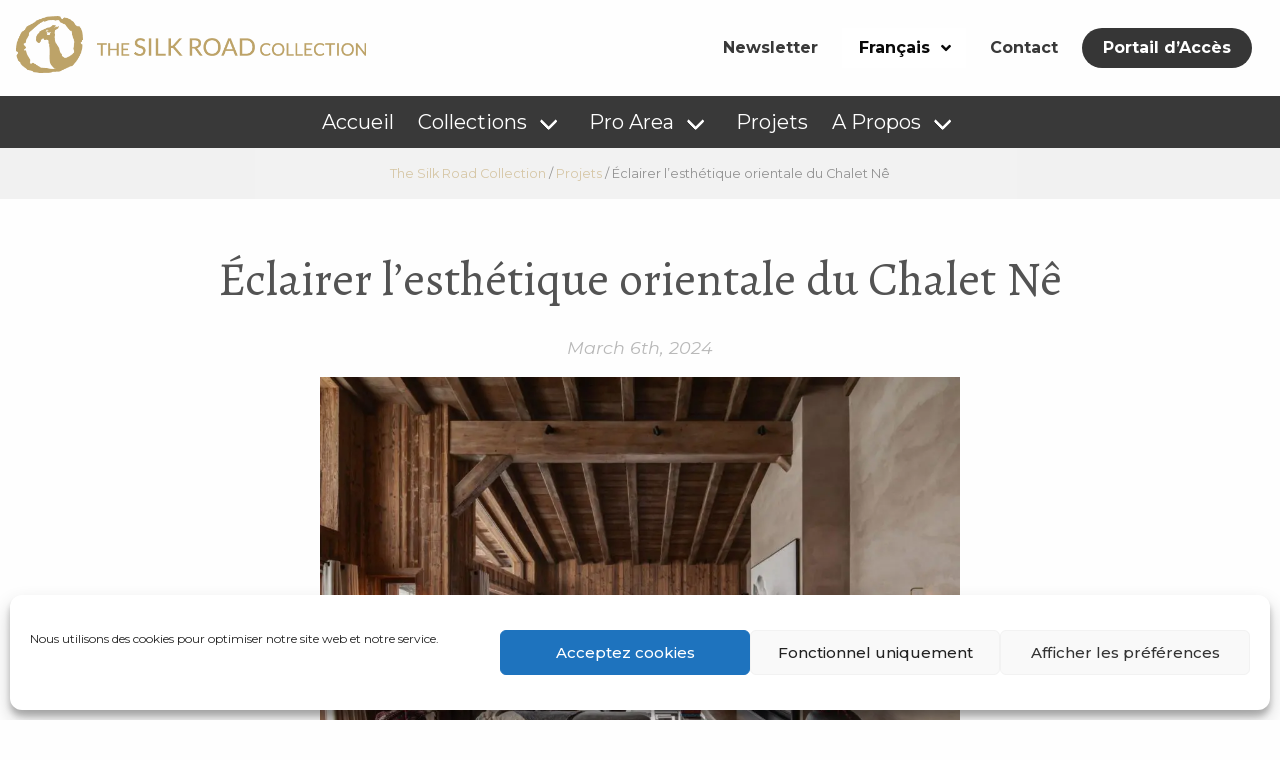

--- FILE ---
content_type: text/html; charset=UTF-8
request_url: https://www.tradingpartners-silkroad.com/fr/projects/eclairer-lesthetique-orientale-du-chalet-ne/
body_size: 23923
content:
<!DOCTYPE html><html
lang=fr-FR><head><meta
http-equiv="Content-Type" content="text/html; charset=UTF-8"><meta
name="viewport" content="width=device-width, initial-scale=1.0, user-scalable=0"><link
rel=profile href=http://gmpg.org/xfn/11><link
rel=pingback href=https://www.tradingpartners-silkroad.com/xmlrpc.php><title>Éclairer l’esthétique orientale du Chalet Nê - The Silk Road Collection</title><link
rel=alternate href=https://www.tradingpartners-silkroad.com/projects/illuminating-chalet-nes-eastern-aesthetic/ hreflang=en><link
rel=alternate href=https://www.tradingpartners-silkroad.com/nl/projects/de-oosterse-esthetiek-van-chalet-ne-belichten/ hreflang=nl><link
rel=alternate href=https://www.tradingpartners-silkroad.com/fr/projects/eclairer-lesthetique-orientale-du-chalet-ne/ hreflang=fr> <script data-cfasync=false data-pagespeed-no-defer>var gtm4wp_datalayer_name = "dataLayer";
	var dataLayer = dataLayer || [];</script> <meta
name="robots" content="max-snippet:-1,max-image-preview:large,max-video-preview:-1"><link
rel=canonical href=https://www.tradingpartners-silkroad.com/fr/projects/eclairer-lesthetique-orientale-du-chalet-ne/ ><meta
name="description" content="Découvrez comment les trésors usés de la Collection de la Route de la Soie - des pots aux kimonos - enrichissent le design du Chalet Nê, mêlant l’art oriental au charme alpin."><meta
property="og:type" content="article"><meta
property="og:locale" content="fr_FR"><meta
property="og:site_name" content="The Silk Road Collection"><meta
property="og:title" content="Éclairer l’esthétique orientale du Chalet Nê"><meta
property="og:description" content="Découvrez comment les trésors usés de la Collection de la Route de la Soie - des pots aux kimonos - enrichissent le design du Chalet Nê, mêlant l’art oriental au charme alpin."><meta
property="og:url" content="https://www.tradingpartners-silkroad.com/fr/projects/eclairer-lesthetique-orientale-du-chalet-ne/"><meta
property="og:image" content="https://www.tradingpartners-silkroad.com/wp-content/uploads/2024/03/image5.jpg"><meta
property="og:image:width" content="1999"><meta
property="og:image:height" content="1333"><meta
property="article:published_time" content="2024-03-06T17:26:30+00:00"><meta
property="article:modified_time" content="2024-09-14T11:31:54+00:00"><meta
name="twitter:card" content="summary_large_image"><meta
name="twitter:title" content="Éclairer l’esthétique orientale du Chalet Nê"><meta
name="twitter:description" content="Découvrez comment les trésors usés de la Collection de la Route de la Soie - des pots aux kimonos - enrichissent le design du Chalet Nê, mêlant l’art oriental au charme alpin."><meta
name="twitter:image" content="https://www.tradingpartners-silkroad.com/wp-content/uploads/2024/03/image5.jpg"> <script type=application/ld+json>{"@context":"https://schema.org","@graph":[{"@type":"WebSite","@id":"https://www.tradingpartners-silkroad.com/fr/#/schema/WebSite","url":"https://www.tradingpartners-silkroad.com/fr/","name":"The Silk Road Collection","description":"Wholesale Asian & Country Interior Decoration & Furniture","inLanguage":"fr-FR","potentialAction":{"@type":"SearchAction","target":{"@type":"EntryPoint","urlTemplate":"https://www.tradingpartners-silkroad.com/fr/search/{search_term_string}/"},"query-input":"required name=search_term_string"},"publisher":{"@type":"Organization","@id":"https://www.tradingpartners-silkroad.com/fr/#/schema/Organization","name":"The Silk Road Collection","url":"https://www.tradingpartners-silkroad.com/fr/","logo":{"@type":"ImageObject","url":"https://www.tradingpartners-silkroad.com/wp-content/uploads/2020/05/Silk-Road-logo-2017@2x.png","contentUrl":"https://www.tradingpartners-silkroad.com/wp-content/uploads/2020/05/Silk-Road-logo-2017@2x.png","width":637,"height":104}}},{"@type":"WebPage","@id":"https://www.tradingpartners-silkroad.com/fr/projects/eclairer-lesthetique-orientale-du-chalet-ne/","url":"https://www.tradingpartners-silkroad.com/fr/projects/eclairer-lesthetique-orientale-du-chalet-ne/","name":"Éclairer l’esthétique orientale du Chalet Nê - The Silk Road Collection","description":"Découvrez comment les trésors usés de la Collection de la Route de la Soie - des pots aux kimonos - enrichissent le design du Chalet Nê, mêlant l’art oriental au charme alpin.","inLanguage":"fr-FR","isPartOf":{"@id":"https://www.tradingpartners-silkroad.com/fr/#/schema/WebSite"},"breadcrumb":{"@type":"BreadcrumbList","@id":"https://www.tradingpartners-silkroad.com/fr/#/schema/BreadcrumbList","itemListElement":[{"@type":"ListItem","position":1,"item":"https://www.tradingpartners-silkroad.com/fr/","name":"The Silk Road Collection"},{"@type":"ListItem","position":2,"item":"https://www.tradingpartners-silkroad.com/fr/projects/","name":"Archives: Projets"},{"@type":"ListItem","position":3,"name":"Éclairer l’esthétique orientale du Chalet Nê"}]},"potentialAction":{"@type":"ReadAction","target":"https://www.tradingpartners-silkroad.com/fr/projects/eclairer-lesthetique-orientale-du-chalet-ne/"},"datePublished":"2024-03-06T17:26:30+00:00","dateModified":"2024-09-14T11:31:54+00:00"}]}</script> <link
rel=dns-prefetch href=//unpkg.com><link
rel=alternate type=application/rss+xml title="The Silk Road Collection &raquo; Feed" href=https://www.tradingpartners-silkroad.com/fr/feed/ ><link
rel=alternate type=application/rss+xml title="The Silk Road Collection &raquo; Comments Feed" href=https://www.tradingpartners-silkroad.com/fr/comments/feed/ ><link
rel=alternate title="oEmbed (JSON)" type=application/json+oembed href="https://www.tradingpartners-silkroad.com/wp-json/oembed/1.0/embed?url=https%3A%2F%2Fwww.tradingpartners-silkroad.com%2Ffr%2Fprojects%2Feclairer-lesthetique-orientale-du-chalet-ne%2F&#038;lang=fr"><link
rel=alternate title="oEmbed (XML)" type=text/xml+oembed href="https://www.tradingpartners-silkroad.com/wp-json/oembed/1.0/embed?url=https%3A%2F%2Fwww.tradingpartners-silkroad.com%2Ffr%2Fprojects%2Feclairer-lesthetique-orientale-du-chalet-ne%2F&#038;format=xml&#038;lang=fr"><style id=wp-img-auto-sizes-contain-inline-css>img:is([sizes=auto i],[sizes^="auto," i]){contain-intrinsic-size:3000px 1500px}
/*# sourceURL=wp-img-auto-sizes-contain-inline-css */</style><style id=wp-emoji-styles-inline-css>img.wp-smiley, img.emoji {
		display: inline !important;
		border: none !important;
		box-shadow: none !important;
		height: 1em !important;
		width: 1em !important;
		margin: 0 0.07em !important;
		vertical-align: -0.1em !important;
		background: none !important;
		padding: 0 !important;
	}
/*# sourceURL=wp-emoji-styles-inline-css */</style><style id=wp-block-library-inline-css>/*<![CDATA[*/:root{--wp-block-synced-color:#7a00df;--wp-block-synced-color--rgb:122,0,223;--wp-bound-block-color:var(--wp-block-synced-color);--wp-editor-canvas-background:#ddd;--wp-admin-theme-color:#007cba;--wp-admin-theme-color--rgb:0,124,186;--wp-admin-theme-color-darker-10:#006ba1;--wp-admin-theme-color-darker-10--rgb:0,107,160.5;--wp-admin-theme-color-darker-20:#005a87;--wp-admin-theme-color-darker-20--rgb:0,90,135;--wp-admin-border-width-focus:2px}@media (min-resolution:192dpi){:root{--wp-admin-border-width-focus:1.5px}}.wp-element-button{cursor:pointer}:root .has-very-light-gray-background-color{background-color:#eee}:root .has-very-dark-gray-background-color{background-color:#313131}:root .has-very-light-gray-color{color:#eee}:root .has-very-dark-gray-color{color:#313131}:root .has-vivid-green-cyan-to-vivid-cyan-blue-gradient-background{background:linear-gradient(135deg,#00d084,#0693e3)}:root .has-purple-crush-gradient-background{background:linear-gradient(135deg,#34e2e4,#4721fb 50%,#ab1dfe)}:root .has-hazy-dawn-gradient-background{background:linear-gradient(135deg,#faaca8,#dad0ec)}:root .has-subdued-olive-gradient-background{background:linear-gradient(135deg,#fafae1,#67a671)}:root .has-atomic-cream-gradient-background{background:linear-gradient(135deg,#fdd79a,#004a59)}:root .has-nightshade-gradient-background{background:linear-gradient(135deg,#330968,#31cdcf)}:root .has-midnight-gradient-background{background:linear-gradient(135deg,#020381,#2874fc)}:root{--wp--preset--font-size--normal:16px;--wp--preset--font-size--huge:42px}.has-regular-font-size{font-size:1em}.has-larger-font-size{font-size:2.625em}.has-normal-font-size{font-size:var(--wp--preset--font-size--normal)}.has-huge-font-size{font-size:var(--wp--preset--font-size--huge)}.has-text-align-center{text-align:center}.has-text-align-left{text-align:left}.has-text-align-right{text-align:right}.has-fit-text{white-space:nowrap!important}#end-resizable-editor-section{display:none}.aligncenter{clear:both}.items-justified-left{justify-content:flex-start}.items-justified-center{justify-content:center}.items-justified-right{justify-content:flex-end}.items-justified-space-between{justify-content:space-between}.screen-reader-text{border:0;clip-path:inset(50%);height:1px;margin:-1px;overflow:hidden;padding:0;position:absolute;width:1px;word-wrap:normal!important}.screen-reader-text:focus{background-color:#ddd;clip-path:none;color:#444;display:block;font-size:1em;height:auto;left:5px;line-height:normal;padding:15px 23px 14px;text-decoration:none;top:5px;width:auto;z-index:100000}html :where(.has-border-color){border-style:solid}html :where([style*=border-top-color]){border-top-style:solid}html :where([style*=border-right-color]){border-right-style:solid}html :where([style*=border-bottom-color]){border-bottom-style:solid}html :where([style*=border-left-color]){border-left-style:solid}html :where([style*=border-width]){border-style:solid}html :where([style*=border-top-width]){border-top-style:solid}html :where([style*=border-right-width]){border-right-style:solid}html :where([style*=border-bottom-width]){border-bottom-style:solid}html :where([style*=border-left-width]){border-left-style:solid}html :where(img[class*=wp-image-]){height:auto;max-width:100%}:where(figure){margin:0 0 1em}html :where(.is-position-sticky){--wp-admin--admin-bar--position-offset:var(--wp-admin--admin-bar--height,0px)}@media screen and (max-width:600px){html :where(.is-position-sticky){--wp-admin--admin-bar--position-offset:0px}}
/*# sourceURL=/wp-includes/css/dist/block-library/common.min.css *//*]]>*/</style><style id=classic-theme-styles-inline-css>/*! This file is auto-generated */
.wp-block-button__link{color:#fff;background-color:#32373c;border-radius:9999px;box-shadow:none;text-decoration:none;padding:calc(.667em + 2px) calc(1.333em + 2px);font-size:1.125em}.wp-block-file__button{background:#32373c;color:#fff;text-decoration:none}
/*# sourceURL=/wp-includes/css/classic-themes.min.css */</style><link
rel=stylesheet id=contact-form-7-css href='https://www.tradingpartners-silkroad.com/wp-content/plugins/contact-form-7/includes/css/styles.css?x36009&amp;ver=6.1.4' type=text/css media=all><link
rel=stylesheet id=tsrc-products-and-categories-css href='https://www.tradingpartners-silkroad.com/wp-content/plugins/tsrc-products-and-categories/public/css/tsrc-products-and-categories-public.css?x36009&amp;ver=1.0.0' type=text/css media=all><link
rel=stylesheet id=cmplz-general-css href='https://www.tradingpartners-silkroad.com/wp-content/plugins/complianz-gdpr/assets/css/cookieblocker.min.css?x36009&amp;ver=1766152967' type=text/css media=all><link
rel=stylesheet id=theme-css-bundle-css href='https://www.tradingpartners-silkroad.com/wp-content/themes/wpemerge-theme-release-may-2025/dist/styles/frontend.min.css?x36009&amp;ver=1768581547' type=text/css media=all><link
rel=stylesheet id=theme-styles-css href='https://www.tradingpartners-silkroad.com/wp-content/themes/wpemerge-theme-release-may-2025/style.css?x36009&amp;ver=1747813818' type=text/css media=all><link
rel=stylesheet id=photoswipe-css-css href='https://unpkg.com/magnific-popup@1.1.0/dist/magnific-popup.css?ver=6.9' type=text/css media=all> <script src="https://www.tradingpartners-silkroad.com/wp-includes/js/jquery/jquery.min.js?x36009&amp;ver=3.7.1" id=jquery-core-js></script> <script src="https://www.tradingpartners-silkroad.com/wp-includes/js/jquery/jquery-migrate.min.js?x36009&amp;ver=3.4.1" id=jquery-migrate-js></script> <script src="https://www.tradingpartners-silkroad.com/wp-content/plugins/tsrc-products-and-categories/public/js/tsrc-products-and-categories-public.js?x36009&amp;ver=1.0.0" id=tsrc-products-and-categories-js></script> <script src=https://unpkg.com/vue@2.6.11/dist/vue.min.js id=vue-js></script> <script src=https://unpkg.com/axios@0.19.1/dist/axios.min.js id=axios-js></script> <script src=https://unpkg.com/magnific-popup@1.1.0/dist/jquery.magnific-popup.min.js id=magnific-popup-js-js></script> <link
rel=https://api.w.org/ href=https://www.tradingpartners-silkroad.com/wp-json/ ><link
rel=alternate title=JSON type=application/json href=https://www.tradingpartners-silkroad.com/wp-json/wp/v2/tsrc_projects/19999><link
rel=EditURI type=application/rsd+xml title=RSD href=https://www.tradingpartners-silkroad.com/xmlrpc.php?rsd><style>.cmplz-hidden {
					display: none !important;
				}</style>
 <script data-cfasync=false data-pagespeed-no-defer>var dataLayer_content = {"visitorLoginState":"logged-out","visitorType":"visitor-logged-out","pagePostType":"tsrc_projects","pagePostType2":"single-tsrc_projects","pagePostAuthor":"tom"};
	dataLayer.push( dataLayer_content );</script> <script data-cfasync=false data-pagespeed-no-defer>console.warn && console.warn("[GTM4WP] Google Tag Manager container code placement set to OFF !!!");
	console.warn && console.warn("[GTM4WP] Data layer codes are active but GTM container must be loaded using custom coding !!!");</script> 	 <script>!function(e){if(!window.pintrk){window.pintrk = function () {
	window.pintrk.queue.push(Array.prototype.slice.call(arguments))};var
	n=window.pintrk;n.queue=[],n.version="3.0";var
	t=document.createElement("script");t.async=!0,t.src=e;var
	r=document.getElementsByTagName("script")[0];
	r.parentNode.insertBefore(t,r)}}("https://s.pinimg.com/ct/core.js");
	pintrk('load', '2614445041536', {em: '<user_email_address>'});
	pintrk('page');</script> <noscript>
<img
height=1 width=1 style=display:none; alt
src="https://ct.pinterest.com/v3/?event=init&tid=2614445041536&pd[em]=<hashed_email_address>&noscript=1">
</noscript>
 <script type=text/plain data-service=facebook data-category=marketing>!function(f,b,e,v,n,t,s)
	{if(f.fbq)return;n=f.fbq=function(){n.callMethod?
	n.callMethod.apply(n,arguments):n.queue.push(arguments)};
	if(!f._fbq)f._fbq=n;n.push=n;n.loaded=!0;n.version='2.0';
	n.queue=[];t=b.createElement(e);t.async=!0;
	t.src=v;s=b.getElementsByTagName(e)[0];
	s.parentNode.insertBefore(t,s)}(window, document,'script',
	'https://connect.facebook.net/en_US/fbevents.js');
	fbq('init', '1308735939775547');
	fbq('track', 'PageView');</script> <noscript><img
height=1 width=1 style=display:none
src="https://www.facebook.com/tr?id=1308735939775547&ev=PageView&noscript=1"></noscript>
 <script>(function(w,d,s,l,i){w[l]=w[l]||[];w[l].push({'gtm.start':
	new Date().getTime(),event:'gtm.js'});var f=d.getElementsByTagName(s)[0],
	j=d.createElement(s),dl=l!='dataLayer'?'&l='+l:'';j.async=true;j.src=
	'https://www.googletagmanager.com/gtm.js?id='+i+dl;f.parentNode.insertBefore(j,f);
	})(window,document,'script','dataLayer','GTM-P5LJG7HS');</script> <link
rel=icon href=https://www.tradingpartners-silkroad.com/wp-content/uploads/2021/01/Silk-Road-logo-Camel-visual@2x.png?x36009 sizes=32x32><link
rel=icon href=https://www.tradingpartners-silkroad.com/wp-content/uploads/2021/01/Silk-Road-logo-Camel-visual@2x.png?x36009 sizes=192x192><link
rel=apple-touch-icon href=https://www.tradingpartners-silkroad.com/wp-content/uploads/2021/01/Silk-Road-logo-Camel-visual@2x.png?x36009><meta
name="msapplication-TileImage" content="https://www.tradingpartners-silkroad.com/wp-content/uploads/2021/01/Silk-Road-logo-Camel-visual@2x.png"></head><body
data-cmplz=1 class="wp-singular tsrc_projects-template-default single single-tsrc_projects postid-19999 wp-custom-logo wp-theme-wpemerge-theme-release-may-2025 small-content"> <script async class=cmplz-native src="https://www.googletagmanager.com/gtag/js?id=G-EG4KE90356"></script> <script class=cmplz-native>window.dataLayer = window.dataLayer || [];
		function gtag(){dataLayer.push(arguments);}
		gtag('js', new Date());
		gtag('config', 'G-EG4KE90356', { 'anonymize_ip': true });</script> 
<noscript><iframe
src="https://www.googletagmanager.com/ns.html?id=GTM-P5LJG7HS"
height=0 width=0 style=display:none;visibility:hidden></iframe></noscript><div
id=app-wrapper><nav
id=navbar-one class="navbar at-top" role=navigation aria-label="main navigation"><div
class=navbar-brand>
<a
href=https://www.tradingpartners-silkroad.com/fr/ class=custom-logo-link rel=home><img
width=637 height=104 src=https://www.tradingpartners-silkroad.com/wp-content/uploads/2020/05/Silk-Road-logo-2017@2x.png?x36009 class=custom-logo alt="The Silk Road Collection logo nl" decoding=async fetchpriority=high srcset="https://www.tradingpartners-silkroad.com/wp-content/uploads/2020/05/Silk-Road-logo-2017@2x.png 637w, https://www.tradingpartners-silkroad.com/wp-content/uploads/2020/05/Silk-Road-logo-2017@2x-300x49.png 300w" sizes="(max-width: 637px) 100vw, 637px"></a></div><div
class=navbar-menu><div
class=navbar-end>
<a
class="navbar-item magnific-popup-inline" href=#newsletter-popup>
Newsletter	</a><div
class=navbar-item><div
class=langswitch><div
class="dropdown is-hoverable"><div
class=dropdown-trigger>
<button
class="button is-white" aria-haspopup=true aria-controls=lang-dropdown>
<span>Français</span>
<span
class="icon is-small">
<i
class="fas fa-angle-down" aria-hidden=true></i>
</span>
</button></div><div
class=dropdown-menu id=lang-dropdown role=menu><div
class=dropdown-content><div
class=dropdown-item>
<a
href=https://www.tradingpartners-silkroad.com/projects/illuminating-chalet-nes-eastern-aesthetic/ >
English	</a></div><div
class=dropdown-item>
<a
href=https://www.tradingpartners-silkroad.com/nl/projects/de-oosterse-esthetiek-van-chalet-ne-belichten/ >
Nederlands	</a></div><div
class=dropdown-item>
<a
href=https://www.tradingpartners-silkroad.com/fr/projects/eclairer-lesthetique-orientale-du-chalet-ne/ >
Français	</a></div></div></div></div></div></div><a
class=navbar-item href=https://www.tradingpartners-silkroad.com/fr/contactez-nous/ >
Contact	</a><div
class=navbar-item><div
class=buttons>
<a
class="button is-dark is-rounded" href=https://www.tradingpartners-silkroad.com/fr/portail-dacces/ >Portail d&#8217;Accès</a></div></div></div></div></nav><nav
class="navbar at-top" id=navbar-two role=navigation aria-label="main navigation"><div
class="navbar-brand is-hidden-desktop">
<a
role=button class=navbar-burger aria-label=menu aria-expanded=false data-target=navbar-two__menu>
<span
aria-hidden=true></span>
<span
aria-hidden=true></span>
<span
aria-hidden=true></span>
</a></div><div
class="navbar-menu is-size-5-desktop" id=navbar-two__menu><div
class=navbar-start>
<a
class='navbar-item 21531' href=https://www.tradingpartners-silkroad.com/fr/ >Accueil</a><div
class='navbar-item 36771 has-dropdown is-hoverable'>
<a
class=navbar-link>Collections</a><div
class=navbar-dropdown><a
class='navbar-item nos-collections' href=https://www.tradingpartners-silkroad.com/fr/collections/ >Nos Collections</a><div
class='navbar-item 23446 has-dropdown is-hoverable'>
<a
class=navbar-link>Pots</a><div
class='navbar-dropdown third-level'><a
class='navbar-item tous-les-pots see-all' href=https://www.tradingpartners-silkroad.com/fr/cat/pots/ >Tous les Pots</a><a
class='navbar-item 23448' href=https://www.tradingpartners-silkroad.com/fr/cat/pots/favoris-des-clients/ >Favoris des clients</a><a
class='navbar-item 23469' href=https://www.tradingpartners-silkroad.com/fr/cat/pots/jarres-dolives/ >Jarres d'olives</a><a
class='navbar-item 23449' href=https://www.tradingpartners-silkroad.com/fr/cat/pots/pots-decoratifs/ >Pots décoratifs</a><a
class='navbar-item 23447' href=https://www.tradingpartners-silkroad.com/fr/cat/pots/pots-des-anciennes-dynasties/ >Pots des anciennes Dynasties</a><a
class='navbar-item 23463' href=https://www.tradingpartners-silkroad.com/fr/cat/pots/pots-divers/ >Pots divers</a><a
class='navbar-item 23453' href=https://www.tradingpartners-silkroad.com/fr/cat/pots/pots-et-jardinieres/ >Pots et jardinières</a><a
class='navbar-item 23470' href=https://www.tradingpartners-silkroad.com/fr/cat/pots/pots-grand-format/ >Pots grand format</a><a
class='navbar-item 23457' href=https://www.tradingpartners-silkroad.com/fr/cat/pots/pots-gris-et-rustiques/ >Pots gris et rustiques</a><a
class='navbar-item 36873' href=https://www.tradingpartners-silkroad.com/fr/supports-et-bases/ >Supports et bases</a><a
class='navbar-item 23464' href=https://www.tradingpartners-silkroad.com/fr/cat/pots/vieux-pots-emailles/ >Vieux pots émaillés</a></div></div></a><div
class='navbar-item 23442 has-dropdown is-hoverable'>
<a
class=navbar-link>Lampes</a><div
class='navbar-dropdown third-level'><a
class='navbar-item toutes-les-lampes see-all' href=https://www.tradingpartners-silkroad.com/fr/cat/lampes/ >Toutes les Lampes</a><a
class='navbar-item 23445' href=https://www.tradingpartners-silkroad.com/fr/cat/lampes/pots-comme-lampes-de-table/ >Pots comme lampes de table</a><a
class='navbar-item 23444' href=https://www.tradingpartners-silkroad.com/fr/cat/lampes/autres-lampes-de-table/ >Autres lampes de table</a><a
class='navbar-item 23443' href=https://www.tradingpartners-silkroad.com/fr/cat/lampes/abat-jours-exclusifs/ >Abat-jours exclusifs</a></div></div></a><div
class='navbar-item 23420 has-dropdown is-hoverable'>
<a
class=navbar-link>Décoration intérieure</a><div
class='navbar-dropdown third-level'><a
class='navbar-item toutes-les-decorations see-all' href=https://www.tradingpartners-silkroad.com/fr/cat/decoration-interieure/ >Toutes les Décorations</a><a
class='navbar-item 23430' href=https://www.tradingpartners-silkroad.com/fr/cat/decoration-interieure/mis-en-evidence/ >Mis en évidence</a><a
class='navbar-item 23421' href=https://www.tradingpartners-silkroad.com/fr/cat/decoration-interieure/accessoires/ >Accessoires</a><a
class='navbar-item 23427' href=https://www.tradingpartners-silkroad.com/fr/cat/decoration-interieure/bols-plateaux-et-assiettes/ >Bols, Plateaux et Assiettes</a><a
class='navbar-item 23428' href=https://www.tradingpartners-silkroad.com/fr/cat/decoration-interieure/bougeoirs/ >Bougeoirs</a><a
class='navbar-item 23429' href=https://www.tradingpartners-silkroad.com/fr/cat/decoration-interieure/decorations-de-jardin/ >Décorations de jardin</a><a
class='navbar-item 23439' href=https://www.tradingpartners-silkroad.com/fr/cat/decoration-interieure/decorations-murales/ >Décorations murales</a><a
class='navbar-item 23426' href=https://www.tradingpartners-silkroad.com/fr/cat/decoration-interieure/disques-bi/ >Disques Bi</a><a
class='navbar-item 23424' href=https://www.tradingpartners-silkroad.com/fr/cat/decoration-interieure/ornements-architecturaux/ >Ornements architecturaux</a><a
class='navbar-item 23425' href=https://www.tradingpartners-silkroad.com/fr/cat/decoration-interieure/panier-boites-et-conteneurs/ >Panier, Boîtes et Conteneurs</a><a
class='navbar-item 23431' href=https://www.tradingpartners-silkroad.com/fr/cat/decoration-interieure/statues/ >Statues</a><a
class='navbar-item 23435' href=https://www.tradingpartners-silkroad.com/fr/cat/decoration-interieure/textiles/ >Textiles</a></div></div></a><div
class='navbar-item 23400 has-dropdown is-hoverable'>
<a
class=navbar-link>Mobilier</a><div
class='navbar-dropdown third-level'><a
class='navbar-item tout-le-mobilier see-all' href=https://www.tradingpartners-silkroad.com/fr/cat/mobilier/ >Tout le Mobilier</a><a
class='navbar-item 23405' href=https://www.tradingpartners-silkroad.com/fr/cat/mobilier/mis-en-evidence-mobilier/ >Mis en évidence</a><a
class='navbar-item 23401' href=https://www.tradingpartners-silkroad.com/fr/cat/mobilier/armoires-et-rangement/ >Armoires et Rangement</a><a
class='navbar-item 23411' href=https://www.tradingpartners-silkroad.com/fr/cat/mobilier/sieges/ >Sièges</a><a
class='navbar-item 23415' href=https://www.tradingpartners-silkroad.com/fr/cat/mobilier/tables/ >Tables</a><a
class='navbar-item 23406' href=https://www.tradingpartners-silkroad.com/fr/cat/mobilier/autres-meubles/ >Autres meubles</a></div></div></a></div></div></a><div
class='navbar-item 21535 has-dropdown is-hoverable'>
<a
class=navbar-link>Pro Area</a><div
class=navbar-dropdown><a
class='navbar-item nos-services' href=https://www.tradingpartners-silkroad.com/fr/espace-pro-2/ >Nos Services</a><a
class='navbar-item 36823' href=https://www.tradingpartners-silkroad.com/fr/2025-project-showcase/ >2025 Project Showcase</a><a
class='navbar-item portail-dacces' href=https://www.tradingpartners-silkroad.com/fr/portail-dacces/ >Portail d’accès</a></div></div></a><a
class='navbar-item projets-3' href=https://www.tradingpartners-silkroad.com/fr/portefeuille-de-projets/ >Projets</a><div
class='navbar-item 21521 has-dropdown is-hoverable'>
<a
class=navbar-link>A Propos</a><div
class=navbar-dropdown><a
class='navbar-item 21536' href=https://www.tradingpartners-silkroad.com/fr/nos-entrepots-et-reseaux/ >Nos Entrepôts et Réseaux</a><a
class='navbar-item nos-salons-professionnels-2' href=https://www.tradingpartners-silkroad.com/fr/nos-salons-professionnels/ >Nos Salons Professionnels</a><a
class='navbar-item a-propos-de-nous-3' href=https://www.tradingpartners-silkroad.com/fr/a-propos-de-nous/ >Notre Histoire</a><a
class='navbar-item contactez-nous-2' href=https://www.tradingpartners-silkroad.com/fr/contactez-nous/ >Contactez-nous</a></div></div></a>
<a
class="navbar-item is-hidden-desktop" href=https://www.tradingpartners-silkroad.com/fr/contactez-nous/ >
Contact	</a></div></div><div
class="navbar-end pr-3 is-hidden-touch hidden-at-top"><div
class=navbar-item><div
class=buttons>
<a
class="button is-white has-text-weight-bold is-rounded" href=https://www.tradingpartners-silkroad.com/fr/portail-dacces/ >Portail d&#8217;Accès</a></div></div></div><div
class="navbar-end is-hidden-desktop" id=navbar-two__mobile-login><div
class=navbar-item><div
class=langswitch><div
class="dropdown is-hoverable"><div
class=dropdown-trigger>
<button
class="button is-dark" aria-haspopup=true aria-controls=lang-dropdown>
<span>FR</span>
<span
class="icon is-small">
<i
class="fas fa-angle-down" aria-hidden=true></i>
</span>
</button></div><div
class=dropdown-menu id=lang-dropdown role=menu><div
class=dropdown-content><div
class=dropdown-item>
<a
href=https://www.tradingpartners-silkroad.com/projects/illuminating-chalet-nes-eastern-aesthetic/ >
EN	</a></div><div
class=dropdown-item>
<a
href=https://www.tradingpartners-silkroad.com/nl/projects/de-oosterse-esthetiek-van-chalet-ne-belichten/ >
NL	</a></div><div
class=dropdown-item>
<a
href=https://www.tradingpartners-silkroad.com/fr/projects/eclairer-lesthetique-orientale-du-chalet-ne/ >
FR	</a></div></div></div></div></div></div><div
class=navbar-item><div
class=buttons>
<a
class="button is-rounded" href=https://www.tradingpartners-silkroad.com/fr/portail-dacces/ >Portail d&#8217;Accès</a></div></div></div></nav><div
class="breadcrumbs has-text-centered" typeof=BreadcrumbList vocab=https://schema.org/ >
<span
property=itemListElement typeof=ListItem><a
property=item typeof=WebPage title="Go to The Silk Road Collection." href=https://www.tradingpartners-silkroad.com class=home ><span
property=name>The Silk Road Collection</span></a><meta
property="position" content="1"></span>&nbsp;/&nbsp;<span
property=itemListElement typeof=ListItem><a
property=item typeof=WebPage title="Go to Projets." href=https://www.tradingpartners-silkroad.com/fr/projects/ class="archive post-tsrc_projects-archive" ><span
property=name>Projets</span></a><meta
property="position" content="2"></span>&nbsp;/&nbsp;<span
class="post post-tsrc_projects current-item">Éclairer l&#8217;esthétique orientale du Chalet Nê</span></div><div
class=section><article
class="article article--single container post-19999 tsrc_projects type-tsrc_projects status-publish has-post-thumbnail hentry"><header
class=article__head><h1 class='title post-title has-text-centered article__title container'><span>Éclairer l&#8217;esthétique orientale du Chalet Nê</span></h1><div
class=article__meta><p>
March 6th, 2024</p></div></header><div
class=article__body><div
class=article__entry><div
class=wp-block-image><figure
class="aligncenter size-large"><img
decoding=async width=1024 height=683 src=http://www.tradingpartners-silkroad.com/wp-content/uploads/2024/03/image8-1024x683.jpg?x36009 alt class=wp-image-19983 srcset="https://www.tradingpartners-silkroad.com/wp-content/uploads/2024/03/image8-1024x683.jpg 1024w, https://www.tradingpartners-silkroad.com/wp-content/uploads/2024/03/image8-300x200.jpg 300w, https://www.tradingpartners-silkroad.com/wp-content/uploads/2024/03/image8-768x512.jpg 768w, https://www.tradingpartners-silkroad.com/wp-content/uploads/2024/03/image8-1536x1024.jpg 1536w, https://www.tradingpartners-silkroad.com/wp-content/uploads/2024/03/image8.jpg 1999w" sizes="(max-width: 1024px) 100vw, 1024px"><figcaption
class=wp-element-caption>De gauche à droite :<br>Couverture/tapis en laine de couleur rouge (Iran) / Pilier en bois ancien (Chine) / Buffet ancien de la dynastie Qing (Chine) / Panier en bois ancien avec couvercle (Chine) / Anciens pots gris de la dynastie Han (202 BC -220 AD, Chine) / Très grand panier de mariage en bois ancien (Chine) / Grand pot rond ancien de couleur sombre (Chine)</figcaption></figure></div><p>Perché au milieu des Alpes françaises à couper le souffle, le Chalet Nê est un symbole d&#8217;harmonie culturelle et d&#8217;innovation architecturale, où l&#8217;essence des traditions de l&#8217;Asie de l&#8217;Est converge avec l&#8217;élégance robuste de l&#8217;architecture occidentale. Nous sommes reconnaissants d&#8217;avoir été sollicités pour aider à tisser une ambiance orientale authentique dans cette retraite alpine avec nos trésors de la Collection de la Route de la Soie. Notre sélection d&#8217;objets usés par le temps, comprenant des pots, des tapis, des kimonos, des tables, des paniers et bien d&#8217;autres choses encore, sert maintenant fièrement à accentuer l&#8217;esthétique du chalet et à enrichir son âme.</p><p>En créant l&#8217;ambiance sereine du Chalet Nê, les objets spécifiques et usés par le temps jouent un rôle essentiel, reflétant la fusion harmonieuse de la tradition orientale et de l&#8217;élégance alpine. Cette approche unique du design a été soulignée dans la presse récente (<a
href=https://www.admagazine.fr/article/megeve-chalet-zen-himalaya-piscine-interieure>AD Magazine</a>, <a
href=https://www.yatzer.com/chalet-ne-work-of-substance>Yatzer</a>, <a
href=https://archello.com/project/chalet-ne>Archello</a>), mettant en évidence la profondeur de l&#8217;échange culturel entre les murs du chalet.</p><div
class=wp-block-image><figure
class="aligncenter size-large"><img
decoding=async width=1024 height=683 src=http://www.tradingpartners-silkroad.com/wp-content/uploads/2024/03/image7-1024x683.jpg?x36009 alt class=wp-image-19981 srcset="https://www.tradingpartners-silkroad.com/wp-content/uploads/2024/03/image7-1024x683.jpg 1024w, https://www.tradingpartners-silkroad.com/wp-content/uploads/2024/03/image7-300x200.jpg 300w, https://www.tradingpartners-silkroad.com/wp-content/uploads/2024/03/image7-768x512.jpg 768w, https://www.tradingpartners-silkroad.com/wp-content/uploads/2024/03/image7-1536x1024.jpg 1536w, https://www.tradingpartners-silkroad.com/wp-content/uploads/2024/03/image7.jpg 1999w" sizes="(max-width: 1024px) 100vw, 1024px"><figcaption
class=wp-element-caption><em>De gauche à droite :</em><br><em>(Partiellement vu) Kimono boro ancien (Japon) / Table basse ancienne (Chine) / Elégant panier à provisions ancien (Chine) / Grand panier de mariage ancien finement tressé (Chine) / Petit pot à vin ancien avec support tressé (Chine)</em></figcaption></figure></div><h2 class="wp-block-heading has-text-align-center">Une tapisserie d&#8217;échange culturel</h2><p>La merveille architecturale qu&#8217;est le Chalet Nê témoigne de la fusion harmonieuse entre la spiritualité orientale et le paysage alpin naturel. Inspiré par la chaleur, la communauté et l&#8217;art des cultures montagnardes d&#8217;Asie de l&#8217;Est, A Work of Substance a magistralement créé un espace qui résonne profondément avec ceux qui y pénètrent. Le chalet apparaît comme une maison qui célèbre la culture locale de la construction, tout en embrassant la nature élémentaire de son contexte montagneux.</p><div
class=wp-block-image><figure
class="aligncenter size-large"><img
decoding=async width=768 height=1024 src=http://www.tradingpartners-silkroad.com/wp-content/uploads/2024/03/image4-768x1024.jpg?x36009 alt class=wp-image-19975 srcset="https://www.tradingpartners-silkroad.com/wp-content/uploads/2024/03/image4-768x1023.jpg 768w, https://www.tradingpartners-silkroad.com/wp-content/uploads/2024/03/image4-225x300.jpg 225w, https://www.tradingpartners-silkroad.com/wp-content/uploads/2024/03/image4-1153x1536.jpg 1153w, https://www.tradingpartners-silkroad.com/wp-content/uploads/2024/03/image4.jpg 1500w" sizes="(max-width: 768px) 100vw, 768px"><figcaption
class=wp-element-caption><em>De gauche à droite :</em><br><em>Grand buffet ancien (Chine) / Panier en bois ancien avec couvercle (Chine) / Quatre pots gris anciens de la dynastie Han (202 BC -220 AD, Chine) / Très grand panier de mariage ancien en bois (Chine)</em></figcaption></figure></div><h2 class="wp-block-heading has-text-align-center">Tisser des fils orientaux dans le tissu du Chalet Nê</h2><p>Le décor usés par le temps utilisés dans le Chalet Nê dépassent la simple décoration ; ils représentent un dialogue d&#8217;échange culturel et une passion partagée pour l&#8217;exploration. Chaque pièce, soigneusement intégrée au design du chalet, raconte une histoire de pays lointains, d&#8217;artisanat intemporel et d&#8217;héritage durable de traditions anciennes. Des pots ronds antiques du Hunan, en Chine, aux kimonos japonais fabriqués à la main et aux paniers tressés de manière complexe, ces éléments servent de pont culturel, enrichissant l&#8217;expérience de vie avec des couches d&#8217;héritage oriental.</p><div
class=wp-block-image><figure
class="aligncenter size-large"><img
loading=lazy decoding=async width=1024 height=577 src=http://www.tradingpartners-silkroad.com/wp-content/uploads/2024/03/image1-1024x577.jpg?x36009 alt class=wp-image-19970 srcset="https://www.tradingpartners-silkroad.com/wp-content/uploads/2024/03/image1-1024x577.jpg 1024w, https://www.tradingpartners-silkroad.com/wp-content/uploads/2024/03/image1-300x169.jpg 300w, https://www.tradingpartners-silkroad.com/wp-content/uploads/2024/03/image1-768x432.jpg 768w, https://www.tradingpartners-silkroad.com/wp-content/uploads/2024/03/image1-1536x865.jpg 1536w, https://www.tradingpartners-silkroad.com/wp-content/uploads/2024/03/image1.jpg 1920w" sizes="auto, (max-width: 1024px) 100vw, 1024px"><figcaption
class=wp-element-caption><em><em>Banc antique foncé (Chine)</em></em></figcaption></figure></div><h2 class="wp-block-heading has-text-align-center">Mise en valeur du patrimoine artisanal</h2><p>Les pièces maîtresses soulignent le mélange unique de tradition et d&#8217;art au sein du Chalet Nê. Le pot rond antique du Hunan, par exemple, incarne l&#8217;élégance rustique et la profonde simplicité de la philosophie wabi-sabi. Les paniers de mariage anciens du Fujian, en Chine, et les coussins d&#8217;opium du Sud témoignent des traditions profondément enracinées et de l&#8217;héritage artisanal de l&#8217;Orient, renforçant ainsi la richesse et la diversité culturelles du chalet.</p><div
class=wp-block-image><figure
class="aligncenter size-large"><img
loading=lazy decoding=async width=1024 height=683 src=http://www.tradingpartners-silkroad.com/wp-content/uploads/2024/03/image2-1024x683.jpg?x36009 alt class=wp-image-19971 srcset="https://www.tradingpartners-silkroad.com/wp-content/uploads/2024/03/image2-1024x683.jpg 1024w, https://www.tradingpartners-silkroad.com/wp-content/uploads/2024/03/image2-300x200.jpg 300w, https://www.tradingpartners-silkroad.com/wp-content/uploads/2024/03/image2-768x512.jpg 768w, https://www.tradingpartners-silkroad.com/wp-content/uploads/2024/03/image2-1536x1024.jpg 1536w, https://www.tradingpartners-silkroad.com/wp-content/uploads/2024/03/image2.jpg 1999w" sizes="auto, (max-width: 1024px) 100vw, 1024px"><figcaption
class=wp-element-caption><em>De gauche à droite :</em><br><em>Tronc tibétain ancien (Tibet) / Panier de mariage ancien finement tressé (Chine)</em></figcaption></figure></div><h2 class="wp-block-heading has-text-align-center">Envisager un sanctuaire de sérénité</h2><p>Le chalet Nê offre plus que des vues à couper le souffle et des intérieurs sereins ; il sert de sanctuaire de réflexion, imprégné d&#8217;un sens de l&#8217;histoire, de spiritualité et d&#8217;un lien profond avec la nature. Des objets asiatiques intemporels sont essentiels pour créer cette ambiance. Ils se fondent harmonieusement dans le cadre alpin du chalet pour créer un environnement où la tranquillité rencontre l&#8217;aventure, et où le passé dialogue avec le présent.</p><div
class=wp-block-image><figure
class="aligncenter size-large"><img
loading=lazy decoding=async width=745 height=1024 src=http://www.tradingpartners-silkroad.com/wp-content/uploads/2024/03/image12-745x1024.jpg?x36009 alt class=wp-image-19992 srcset="https://www.tradingpartners-silkroad.com/wp-content/uploads/2024/03/image12-745x1024.jpg 745w, https://www.tradingpartners-silkroad.com/wp-content/uploads/2024/03/image12-218x300.jpg 218w, https://www.tradingpartners-silkroad.com/wp-content/uploads/2024/03/image12-768x1056.jpg 768w, https://www.tradingpartners-silkroad.com/wp-content/uploads/2024/03/image12-1117x1536.jpg 1117w, https://www.tradingpartners-silkroad.com/wp-content/uploads/2024/03/image12.jpg 1454w" sizes="auto, (max-width: 745px) 100vw, 745px"><figcaption
class=wp-element-caption><em>De haut en bas :</em><br><em>Ancienne boîte à oreiller noire (Chine) / Ancien oreiller d&#8217;opium en cuir laqué rouge (Chine) Ancien oreiller d&#8217;opium en cuir laqué rouge (Chine) / Ancienne boîte à chapeau pointu laquée rouge (Chine) / Grand panier antique en bambou tressé (Chine)</em></figcaption></figure></div><h2 class="wp-block-heading has-text-align-center"><strong>Un voyage de découverte</strong></h2><p>La création du Chalet Nê est le fruit d&#8217;un voyage de découverte et d&#8217;une vision qui jette un pont entre les continents et les cultures. Il célèbre le langage universel de l&#8217;art et de l&#8217;artisanat, montrant comment le design peut transcender les frontières physiques pour explorer les domaines spirituels et culturels. Le Chalet Nê, qui se dresse majestueusement parmi les sommets enneigés, est un témoignage vivant de l&#8217;attrait intemporel de l&#8217;esthétique orientale et des trésors uniques et altérés de la création d&#8217;espaces qui ne sont pas seulement des maisons, mais aussi des héritages de la collaboration interculturelle.</p><div
class=wp-block-image><figure
class="aligncenter size-large"><img
loading=lazy decoding=async width=1024 height=683 src=http://www.tradingpartners-silkroad.com/wp-content/uploads/2024/03/image9-1024x683.jpg?x36009 alt class=wp-image-19985 srcset="https://www.tradingpartners-silkroad.com/wp-content/uploads/2024/03/image9-1024x683.jpg 1024w, https://www.tradingpartners-silkroad.com/wp-content/uploads/2024/03/image9-300x200.jpg 300w, https://www.tradingpartners-silkroad.com/wp-content/uploads/2024/03/image9-768x512.jpg 768w, https://www.tradingpartners-silkroad.com/wp-content/uploads/2024/03/image9-1536x1024.jpg 1536w, https://www.tradingpartners-silkroad.com/wp-content/uploads/2024/03/image9.jpg 1999w" sizes="auto, (max-width: 1024px) 100vw, 1024px"><figcaption
class=wp-element-caption><em>De gauche à droite :</em><br><em>Table basse ancienne (Chine) / Brûleur d&#8217;encens en bronze (Chine) / Panier élégant ancien (Chine) / Coussin à opium en faïence turquoise (Chine)</em></figcaption></figure></div><p>Nous sommes reconnaissants d&#8217;avoir pu contribuer à la création du Chalet Nê avec notre collection et nous sommes émerveillés par la profondeur de la richesse culturelle que ces motifs usés par le temps apportent à l&#8217;esthétique du chalet. C&#8217;est une histoire de matériaux, d&#8217;artisanat et d&#8217;histoire qui convergent pour forger non seulement une habitation, mais aussi un témoignage de la beauté de l&#8217;harmonie culturelle.</p><p>CONCEPTEUR : <a
href=https://www.aworkofsubstance.com/en/ >A Work of Substance</a><br>LIEU : Haute-Savoie, France<br>TAILLE : 650m2<br>DATE D&#8217;ACHÈVEMENT : 2023<br>PORTÉE DU TRAVAIL : Paysage, architecture, intérieur, stratégie de marque<br>PHOTOGRAPHE : Harold de Puymorin</p><p>Vous souhaitez travailler avec nous sur des projets similaires ?<br><a
href=https://www.tradingpartners-silkroad.com/fr/contactez-nous/ data-type=page data-id=3390>Contactez-nous</a></p><figure
class="wp-block-gallery has-nested-images columns-4 is-cropped magnific-popup wp-block-gallery-1 is-layout-flex wp-block-gallery-is-layout-flex"><figure
class="wp-block-image size-large"><a
href=http://www.tradingpartners-silkroad.com/wp-content/uploads/2024/03/image12.jpg?x36009><img
loading=lazy decoding=async width=745 height=1024 data-id=19968 src=http://www.tradingpartners-silkroad.com/wp-content/uploads/2024/03/image12-745x1024.jpg?x36009 alt="Cosy interior of Chalet Nê featuring pillow boxes, hat boxes, pillows and baskets from The Silk Road Collection" class=wp-image-19968 srcset="https://www.tradingpartners-silkroad.com/wp-content/uploads/2024/03/image12-745x1024.jpg 745w, https://www.tradingpartners-silkroad.com/wp-content/uploads/2024/03/image12-218x300.jpg 218w, https://www.tradingpartners-silkroad.com/wp-content/uploads/2024/03/image12-768x1056.jpg 768w, https://www.tradingpartners-silkroad.com/wp-content/uploads/2024/03/image12-1117x1536.jpg 1117w, https://www.tradingpartners-silkroad.com/wp-content/uploads/2024/03/image12.jpg 1454w" sizes="auto, (max-width: 745px) 100vw, 745px"></a></figure><figure
class="wp-block-image size-large"><a
href=http://www.tradingpartners-silkroad.com/wp-content/uploads/2024/03/image11.jpg?x36009><img
loading=lazy decoding=async width=683 height=1024 data-id=19967 src=http://www.tradingpartners-silkroad.com/wp-content/uploads/2024/03/image11-683x1024.jpg?x36009 alt class=wp-image-19967 srcset="https://www.tradingpartners-silkroad.com/wp-content/uploads/2024/03/image11-683x1024.jpg 683w, https://www.tradingpartners-silkroad.com/wp-content/uploads/2024/03/image11-200x300.jpg 200w, https://www.tradingpartners-silkroad.com/wp-content/uploads/2024/03/image11-768x1152.jpg 768w, https://www.tradingpartners-silkroad.com/wp-content/uploads/2024/03/image11-1024x1536.jpg 1024w, https://www.tradingpartners-silkroad.com/wp-content/uploads/2024/03/image11.jpg 1333w" sizes="auto, (max-width: 683px) 100vw, 683px"></a></figure><figure
class="wp-block-image size-large"><a
href=http://www.tradingpartners-silkroad.com/wp-content/uploads/2024/03/image10.jpg?x36009><img
loading=lazy decoding=async width=1024 height=683 data-id=19966 src=http://www.tradingpartners-silkroad.com/wp-content/uploads/2024/03/image10-1024x683.jpg?x36009 alt class=wp-image-19966 srcset="https://www.tradingpartners-silkroad.com/wp-content/uploads/2024/03/image10-1024x683.jpg 1024w, https://www.tradingpartners-silkroad.com/wp-content/uploads/2024/03/image10-300x200.jpg 300w, https://www.tradingpartners-silkroad.com/wp-content/uploads/2024/03/image10-768x512.jpg 768w, https://www.tradingpartners-silkroad.com/wp-content/uploads/2024/03/image10-1536x1024.jpg 1536w, https://www.tradingpartners-silkroad.com/wp-content/uploads/2024/03/image10.jpg 1920w" sizes="auto, (max-width: 1024px) 100vw, 1024px"></a></figure><figure
class="wp-block-image size-large"><a
href=http://www.tradingpartners-silkroad.com/wp-content/uploads/2024/03/image9.jpg?x36009><img
loading=lazy decoding=async width=1024 height=683 data-id=19965 src=http://www.tradingpartners-silkroad.com/wp-content/uploads/2024/03/image9-1024x683.jpg?x36009 alt="From right to left: Antique low table (China) / Bronze incense burner (China) / Antique elegant food basket (China) / Turquoise earthenware opium pillow (China)" class=wp-image-19965 srcset="https://www.tradingpartners-silkroad.com/wp-content/uploads/2024/03/image9-1024x683.jpg 1024w, https://www.tradingpartners-silkroad.com/wp-content/uploads/2024/03/image9-300x200.jpg 300w, https://www.tradingpartners-silkroad.com/wp-content/uploads/2024/03/image9-768x512.jpg 768w, https://www.tradingpartners-silkroad.com/wp-content/uploads/2024/03/image9-1536x1024.jpg 1536w, https://www.tradingpartners-silkroad.com/wp-content/uploads/2024/03/image9.jpg 1999w" sizes="auto, (max-width: 1024px) 100vw, 1024px"></a></figure><figure
class="wp-block-image size-large"><a
href=http://www.tradingpartners-silkroad.com/wp-content/uploads/2024/03/image8.jpg?x36009><img
loading=lazy decoding=async width=1024 height=683 data-id=19964 src=http://www.tradingpartners-silkroad.com/wp-content/uploads/2024/03/image8-1024x683.jpg?x36009 alt="Cozy interior of Chalet Nê featuring pillars, carpets, sideboards, baskets and pots from The Silk Road Collection" class=wp-image-19964 srcset="https://www.tradingpartners-silkroad.com/wp-content/uploads/2024/03/image8-1024x683.jpg 1024w, https://www.tradingpartners-silkroad.com/wp-content/uploads/2024/03/image8-300x200.jpg 300w, https://www.tradingpartners-silkroad.com/wp-content/uploads/2024/03/image8-768x512.jpg 768w, https://www.tradingpartners-silkroad.com/wp-content/uploads/2024/03/image8-1536x1024.jpg 1536w, https://www.tradingpartners-silkroad.com/wp-content/uploads/2024/03/image8.jpg 1999w" sizes="auto, (max-width: 1024px) 100vw, 1024px"></a></figure><figure
class="wp-block-image size-large"><a
href=http://www.tradingpartners-silkroad.com/wp-content/uploads/2024/03/image7.jpg?x36009><img
loading=lazy decoding=async width=1024 height=683 data-id=19963 src=http://www.tradingpartners-silkroad.com/wp-content/uploads/2024/03/image7-1024x683.jpg?x36009 alt="Cozy interior of Chalet Nê featuring kimono's, baskets, tables and pots from The Silk Road Collection" class=wp-image-19963 srcset="https://www.tradingpartners-silkroad.com/wp-content/uploads/2024/03/image7-1024x683.jpg 1024w, https://www.tradingpartners-silkroad.com/wp-content/uploads/2024/03/image7-300x200.jpg 300w, https://www.tradingpartners-silkroad.com/wp-content/uploads/2024/03/image7-768x512.jpg 768w, https://www.tradingpartners-silkroad.com/wp-content/uploads/2024/03/image7-1536x1024.jpg 1536w, https://www.tradingpartners-silkroad.com/wp-content/uploads/2024/03/image7.jpg 1999w" sizes="auto, (max-width: 1024px) 100vw, 1024px"></a></figure><figure
class="wp-block-image size-large"><a
href=http://www.tradingpartners-silkroad.com/wp-content/uploads/2024/03/image6.jpg?x36009><img
loading=lazy decoding=async width=683 height=1024 data-id=19962 src=http://www.tradingpartners-silkroad.com/wp-content/uploads/2024/03/image6-683x1024.jpg?x36009 alt class=wp-image-19962 srcset="https://www.tradingpartners-silkroad.com/wp-content/uploads/2024/03/image6-683x1024.jpg 683w, https://www.tradingpartners-silkroad.com/wp-content/uploads/2024/03/image6-200x300.jpg 200w, https://www.tradingpartners-silkroad.com/wp-content/uploads/2024/03/image6-768x1152.jpg 768w, https://www.tradingpartners-silkroad.com/wp-content/uploads/2024/03/image6-1024x1536.jpg 1024w, https://www.tradingpartners-silkroad.com/wp-content/uploads/2024/03/image6.jpg 1333w" sizes="auto, (max-width: 683px) 100vw, 683px"></a></figure><figure
class="wp-block-image size-large"><a
href=http://www.tradingpartners-silkroad.com/wp-content/uploads/2024/03/image5.jpg?x36009><img
loading=lazy decoding=async width=1024 height=683 data-id=19961 src=http://www.tradingpartners-silkroad.com/wp-content/uploads/2024/03/image5-1024x683.jpg?x36009 alt class=wp-image-19961 srcset="https://www.tradingpartners-silkroad.com/wp-content/uploads/2024/03/image5-1024x683.jpg 1024w, https://www.tradingpartners-silkroad.com/wp-content/uploads/2024/03/image5-300x200.jpg 300w, https://www.tradingpartners-silkroad.com/wp-content/uploads/2024/03/image5-768x512.jpg 768w, https://www.tradingpartners-silkroad.com/wp-content/uploads/2024/03/image5-1536x1024.jpg 1536w, https://www.tradingpartners-silkroad.com/wp-content/uploads/2024/03/image5.jpg 1999w" sizes="auto, (max-width: 1024px) 100vw, 1024px"></a></figure><figure
class="wp-block-image size-large"><a
href=http://www.tradingpartners-silkroad.com/wp-content/uploads/2024/03/image4.jpg?x36009><img
loading=lazy decoding=async width=768 height=1024 data-id=19960 src=http://www.tradingpartners-silkroad.com/wp-content/uploads/2024/03/image4-768x1024.jpg?x36009 alt class=wp-image-19960 srcset="https://www.tradingpartners-silkroad.com/wp-content/uploads/2024/03/image4-768x1023.jpg 768w, https://www.tradingpartners-silkroad.com/wp-content/uploads/2024/03/image4-225x300.jpg 225w, https://www.tradingpartners-silkroad.com/wp-content/uploads/2024/03/image4-1153x1536.jpg 1153w, https://www.tradingpartners-silkroad.com/wp-content/uploads/2024/03/image4.jpg 1500w" sizes="auto, (max-width: 768px) 100vw, 768px"></a></figure><figure
class="wp-block-image size-large"><a
href=http://www.tradingpartners-silkroad.com/wp-content/uploads/2024/03/image3.jpg?x36009><img
loading=lazy decoding=async width=683 height=1024 data-id=19959 src=http://www.tradingpartners-silkroad.com/wp-content/uploads/2024/03/image3-683x1024.jpg?x36009 alt class=wp-image-19959 srcset="https://www.tradingpartners-silkroad.com/wp-content/uploads/2024/03/image3-683x1024.jpg 683w, https://www.tradingpartners-silkroad.com/wp-content/uploads/2024/03/image3-200x300.jpg 200w, https://www.tradingpartners-silkroad.com/wp-content/uploads/2024/03/image3-768x1152.jpg 768w, https://www.tradingpartners-silkroad.com/wp-content/uploads/2024/03/image3-1024x1536.jpg 1024w, https://www.tradingpartners-silkroad.com/wp-content/uploads/2024/03/image3.jpg 1333w" sizes="auto, (max-width: 683px) 100vw, 683px"></a></figure><figure
class="wp-block-image size-large"><a
href=http://www.tradingpartners-silkroad.com/wp-content/uploads/2024/03/image2.jpg?x36009><img
loading=lazy decoding=async width=1024 height=683 data-id=19958 src=http://www.tradingpartners-silkroad.com/wp-content/uploads/2024/03/image2-1024x683.jpg?x36009 alt="From right to left: Antique Tibetan trunk (Tibet) / Finely woven, antique wedding basket (China)" class=wp-image-19958 srcset="https://www.tradingpartners-silkroad.com/wp-content/uploads/2024/03/image2-1024x683.jpg 1024w, https://www.tradingpartners-silkroad.com/wp-content/uploads/2024/03/image2-300x200.jpg 300w, https://www.tradingpartners-silkroad.com/wp-content/uploads/2024/03/image2-768x512.jpg 768w, https://www.tradingpartners-silkroad.com/wp-content/uploads/2024/03/image2-1536x1024.jpg 1536w, https://www.tradingpartners-silkroad.com/wp-content/uploads/2024/03/image2.jpg 1999w" sizes="auto, (max-width: 1024px) 100vw, 1024px"></a></figure><figure
class="wp-block-image size-large"><a
href=http://www.tradingpartners-silkroad.com/wp-content/uploads/2024/03/image1.jpg?x36009><img
loading=lazy decoding=async width=1024 height=577 data-id=19957 src=http://www.tradingpartners-silkroad.com/wp-content/uploads/2024/03/image1-1024x577.jpg?x36009 alt="Interior design of Chalet Nê featuring a bench from The Silk Road Collection" class=wp-image-19957 srcset="https://www.tradingpartners-silkroad.com/wp-content/uploads/2024/03/image1-1024x577.jpg 1024w, https://www.tradingpartners-silkroad.com/wp-content/uploads/2024/03/image1-300x169.jpg 300w, https://www.tradingpartners-silkroad.com/wp-content/uploads/2024/03/image1-768x432.jpg 768w, https://www.tradingpartners-silkroad.com/wp-content/uploads/2024/03/image1-1536x865.jpg 1536w, https://www.tradingpartners-silkroad.com/wp-content/uploads/2024/03/image1.jpg 1920w" sizes="auto, (max-width: 1024px) 100vw, 1024px"></a></figure></figure></div></div></article></div><div
class=loader-wrapper :class="{'is-active' : loading == true}"><div
class=loader-spinner-wrapper><div
class="loader is-loading"></div></div></div></div><footer
class=footer id=footer><div
class=container><div
class="footer__logo mt-6 mb-6"><div
class="has-text-centered footer__logo-visual">
<img
src=https://www.tradingpartners-silkroad.com/wp-content/uploads/2021/01/Silk-Road-logo-Camel-visual@2x.png?x36009 alt></div><div
class="has-text-centered footer__logo-textual">
<img
src alt></div></div><div
class="columns mb-6"><div
class=column><div
class="footer__subtitle title is-size-4 is-uppercase">Quick links</div><div>
<a
class=footer__link href=https://www.tradingpartners-silkroad.com/fr/questions-frequemment-posees/ >Questions fréquemment posées</a></div><div>
<a
class="footer__link magnific-popup-inline" href=#newsletter-popup>
Newsletter	</a></div><div>
<a
href=https://www.tradingpartners-silkroad.com/fr/histoires/ >
Histoires	</a></div><div>
<a
class=privacy-policy-link href=https://www.tradingpartners-silkroad.com/fr/policy-privacy/ rel=privacy-policy>Politique de confidentialité</a></div><div>
<a
class=footer__link href=https://www.tradingpartners-silkroad.com/fr/termes-et-conditions/ >Termes et conditions</a></div><div
class=mt-3>
<a
class="footer__social-link has-text-white" target=_blank href=https://www.instagram.com/thesilkroadcollection/ ><i
class="fab fa-lg fa-instagram"></i></a>
<a
class="footer__social-link has-text-white ml-2" target=_blank href=https://be.linkedin.com/company/the-silk-road-collection><i
class="fab fa-lg fa-linkedin"></i></a>
<a
class="footer__social-link has-text-white ml-2" target=_blank href=https://www.facebook.com/thesilkroadcollection><i
class="fab fa-lg fa-facebook-square"></i></a>
<a
class="footer__social-link has-text-white ml-2" target=_blank href=https://www.pinterest.com/silkroadcoll/ ><i
class="fab fa-lg fa-pinterest"></i></a></div></div><div
class="column is-two-fifths"><div
class="footer__subtitle title is-size-5 is-uppercase">Decades of experience</div><p>Over 20 years of sourcing and collaborating with designers, retailers, hospitality professionals and architects worldwide.</p><p>As seen at:</p><div
class="footer__trusted-logos mb-5">
<img
src=https://www.tradingpartners-silkroad.com/wp-content/themes/wpemerge-theme-release-may-2025/dist/images/expo-logos/maison_object_logo_black_white.a557d8d4db.png?x36009 alt="Logo Maison & Objet" class=footer__trusted-logos__logo>
<img
src=https://www.tradingpartners-silkroad.com/wp-content/themes/wpemerge-theme-release-may-2025/dist/images/expo-logos/MOM-logotype-Red.cd1b1429cd.png?x36009 alt="Logo MOM" class=footer__trusted-logos__logo>
<img
src=https://www.tradingpartners-silkroad.com/wp-content/themes/wpemerge-theme-release-may-2025/dist/images/expo-logos/SdM_Logo_RGB_v3.99f1e6c328.png?x36009 alt="Logo Salone del Mobile Milano" class=footer__trusted-logos__logo></div></div><div
class=column><div
class="footer__subtitle title is-size-4 is-uppercase">Contactez-nous</div><div>
<a
class=footer__link href=https://www.tradingpartners-silkroad.com/fr/contactez-nous/ >Contactez-nous</a></div><div>
Margret Ressang: <a
href="tel:+32 (0)496 107 647">+32 (0)496 107 647</a></div><div>
Sandra Mommen: <a
href="tel:+32 (0)475 26 43 98">+32 (0)475 26 43 98</a></div><div>
<a
href=mailto:info@tradingpartners-silkroad.com>info@tradingpartners-silkroad.com</a></div></div></div><div
class="footer__copyright has-text-centered is-size-7 mt-3"><div>&copy; Copyright 2026 The Silk Road Collection</div><div>Trading Partners International BV | Registered office: Delften 23 UNIT 49-1 B, 2390 Malle, Belgium | Chamber of Commerce no. HRA 347241 | VAT BE0473 462 245 | All rights reserved.</div></div></div></footer><div
id=newsletter-popup class="white-popup mfp-hide"><div
class="title is-size-3">Restez informés</div><form
action="https://tradingpartners-silkroad.us3.list-manage.com/subscribe/post?u=624cc7f73601bfc2c59572486&amp;id=658325807c&SIGNUP_LOC=website_footer" method=post id=mc-embedded-subscribe-form name=mc-embedded-subscribe-form target=_blank class=mailing-form><div
class=field><div
class=control>
<input
type=email required=required placeholder="Email pour s'inscrire à la newsletter" name=EMAIL id=mce-EMAIL class=input></div></div><div
class="field is-horizontal"><div
class=field-body><div
class=field><div
class=control>
<input
type=text value name=FNAME class=input id=mce-FNAME placeholder=Prénom></div></div><div
class=field><div
class=control>
<input
type=text value name=LNAME class=input id=mce-LNAME placeholder=Nom></div></div></div></div><div
class=field><div
class=control>
<label
class=radio>
<input
type=radio class=radio value=gh name=MMERGE3 required>
Je suis un professionnel de l'industrie de la décoration de l'intérieur et de l'extérieur.	</label></div><div
class=control>
<label
class=radio>
<input
type=radio class=radio value=p name=MMERGE3 required>
non-professionnel<p
class="non-prof-help help mb-1 mt-2">
Remarque : la collection Silk Road est exclusivement réservée aux professionnels du design, de la vente au détail et de l'hôtellerie. Bien que notre lettre d'information soit ouverte à tous pour l'inspiration, l'achat est réservé aux clients professionnels vérifiés. Nous ne traitons pas les commandes émanant de particuliers ou destinées à un usage personnel ponctuel.</p><style>.non-prof-help {
								display: none;
							}
							.radio input[type="radio"]:checked ~ .non-prof-help {
								display: block;
							}</style></label></div></div><div
class=field><div
class=control>
<button
name=subscribe id=mc-embedded-subscribe class="button is-primary" type=submit>Abonnez-vous à&nbsp;<i
class="fas fa-chevron-right"></i></button></div><div
class="help newsletter-subscribe__disclaimer">En vous abonnant, vous acceptez notre <a
href=https://www.tradingpartners-silkroad.com/fr/policy-privacy/ >Politique de confidentialité</a>.</div></div></form></div><div
id=opening-hours-popup class="white-popup mfp-hide"><div
class="title is-size-3">Heures d'ouverture</div><div
class="columns is-mobile"><div
class="column is-narrow">
lundi: <br>
mardi: <br>
mercredi: <br>
jeudi: <br>
vendredi: <br>
samedi, dimanche: <br></div><div
class=column>
10h - 17h<br>
10h - 17h<br>
sur rendez-vous<br>
10h - 17h<br>
10h - 17h<br>
fermée</div></div></div> <script type=speculationrules>{"prefetch":[{"source":"document","where":{"and":[{"href_matches":"/*"},{"not":{"href_matches":["/wp-*.php","/wp-admin/*","/wp-content/uploads/*","/wp-content/*","/wp-content/plugins/*","/wp-content/themes/wpemerge-theme-release-may-2025/*","/*\\?(.+)"]}},{"not":{"selector_matches":"a[rel~=\"nofollow\"]"}},{"not":{"selector_matches":".no-prefetch, .no-prefetch a"}}]},"eagerness":"conservative"}]}</script> <div
id=cmplz-cookiebanner-container><div
class="cmplz-cookiebanner cmplz-hidden banner-1 bottom-view-preferences optin cmplz-bottom cmplz-categories-type-view-preferences" aria-modal=true data-nosnippet=true role=dialog aria-live=polite aria-labelledby=cmplz-header-1-optin aria-describedby=cmplz-message-1-optin><div
class=cmplz-header><div
class=cmplz-logo></div><div
class=cmplz-title id=cmplz-header-1-optin>Manage Cookie Consent</div><div
class=cmplz-close tabindex=0 role=button aria-label="Fermer la boîte de dialogue">
<svg
aria-hidden=true focusable=false data-prefix=fas data-icon=times class="svg-inline--fa fa-times fa-w-11" role=img xmlns=http://www.w3.org/2000/svg viewBox="0 0 352 512"><path
fill=currentColor d="M242.72 256l100.07-100.07c12.28-12.28 12.28-32.19 0-44.48l-22.24-22.24c-12.28-12.28-32.19-12.28-44.48 0L176 189.28 75.93 89.21c-12.28-12.28-32.19-12.28-44.48 0L9.21 111.45c-12.28 12.28-12.28 32.19 0 44.48L109.28 256 9.21 356.07c-12.28 12.28-12.28 32.19 0 44.48l22.24 22.24c12.28 12.28 32.2 12.28 44.48 0L176 322.72l100.07 100.07c12.28 12.28 32.2 12.28 44.48 0l22.24-22.24c12.28-12.28 12.28-32.19 0-44.48L242.72 256z"></path></svg></div></div><div
class="cmplz-divider cmplz-divider-header"></div><div
class=cmplz-body><div
class=cmplz-message id=cmplz-message-1-optin>Nous utilisons des cookies pour optimiser notre site web et notre service.</div><div
class=cmplz-categories>
<details
class="cmplz-category cmplz-functional" >
<summary>
<span
class=cmplz-category-header>
<span
class=cmplz-category-title>Fonctionnel</span>
<span
class=cmplz-always-active>
<span
class=cmplz-banner-checkbox>
<input
type=checkbox
id=cmplz-functional-optin
data-category=cmplz_functional
class="cmplz-consent-checkbox cmplz-functional"
size=40
value=1>
<label
class=cmplz-label for=cmplz-functional-optin><span
class=screen-reader-text>Fonctionnel</span></label>
</span>
Toujours activé	</span>
<span
class="cmplz-icon cmplz-open">
<svg
xmlns=http://www.w3.org/2000/svg viewBox="0 0 448 512"  height=18 ><path
d="M224 416c-8.188 0-16.38-3.125-22.62-9.375l-192-192c-12.5-12.5-12.5-32.75 0-45.25s32.75-12.5 45.25 0L224 338.8l169.4-169.4c12.5-12.5 32.75-12.5 45.25 0s12.5 32.75 0 45.25l-192 192C240.4 412.9 232.2 416 224 416z"/></svg>
</span>
</span>
</summary><div
class=cmplz-description>
<span
class=cmplz-description-functional>The technical storage or access is strictly necessary for the legitimate purpose of enabling the use of a specific service explicitly requested by the subscriber or user, or for the sole purpose of carrying out the transmission of a communication over an electronic communications network.</span></div>
</details><details
class="cmplz-category cmplz-preferences" >
<summary>
<span
class=cmplz-category-header>
<span
class=cmplz-category-title>Préférences</span>
<span
class=cmplz-banner-checkbox>
<input
type=checkbox
id=cmplz-preferences-optin
data-category=cmplz_preferences
class="cmplz-consent-checkbox cmplz-preferences"
size=40
value=1>
<label
class=cmplz-label for=cmplz-preferences-optin><span
class=screen-reader-text>Préférences</span></label>
</span>
<span
class="cmplz-icon cmplz-open">
<svg
xmlns=http://www.w3.org/2000/svg viewBox="0 0 448 512"  height=18 ><path
d="M224 416c-8.188 0-16.38-3.125-22.62-9.375l-192-192c-12.5-12.5-12.5-32.75 0-45.25s32.75-12.5 45.25 0L224 338.8l169.4-169.4c12.5-12.5 32.75-12.5 45.25 0s12.5 32.75 0 45.25l-192 192C240.4 412.9 232.2 416 224 416z"/></svg>
</span>
</span>
</summary><div
class=cmplz-description>
<span
class=cmplz-description-preferences>The technical storage or access is necessary for the legitimate purpose of storing preferences that are not requested by the subscriber or user.</span></div>
</details><details
class="cmplz-category cmplz-statistics" >
<summary>
<span
class=cmplz-category-header>
<span
class=cmplz-category-title>Statistiques</span>
<span
class=cmplz-banner-checkbox>
<input
type=checkbox
id=cmplz-statistics-optin
data-category=cmplz_statistics
class="cmplz-consent-checkbox cmplz-statistics"
size=40
value=1>
<label
class=cmplz-label for=cmplz-statistics-optin><span
class=screen-reader-text>Statistiques</span></label>
</span>
<span
class="cmplz-icon cmplz-open">
<svg
xmlns=http://www.w3.org/2000/svg viewBox="0 0 448 512"  height=18 ><path
d="M224 416c-8.188 0-16.38-3.125-22.62-9.375l-192-192c-12.5-12.5-12.5-32.75 0-45.25s32.75-12.5 45.25 0L224 338.8l169.4-169.4c12.5-12.5 32.75-12.5 45.25 0s12.5 32.75 0 45.25l-192 192C240.4 412.9 232.2 416 224 416z"/></svg>
</span>
</span>
</summary><div
class=cmplz-description>
<span
class=cmplz-description-statistics>The technical storage or access that is used exclusively for statistical purposes.</span>
<span
class=cmplz-description-statistics-anonymous>The technical storage or access that is used exclusively for anonymous statistical purposes. Without a subpoena, voluntary compliance on the part of your Internet Service Provider, or additional records from a third party, information stored or retrieved for this purpose alone cannot usually be used to identify you.</span></div>
</details>
<details
class="cmplz-category cmplz-marketing" >
<summary>
<span
class=cmplz-category-header>
<span
class=cmplz-category-title>Marketing</span>
<span
class=cmplz-banner-checkbox>
<input
type=checkbox
id=cmplz-marketing-optin
data-category=cmplz_marketing
class="cmplz-consent-checkbox cmplz-marketing"
size=40
value=1>
<label
class=cmplz-label for=cmplz-marketing-optin><span
class=screen-reader-text>Marketing</span></label>
</span>
<span
class="cmplz-icon cmplz-open">
<svg
xmlns=http://www.w3.org/2000/svg viewBox="0 0 448 512"  height=18 ><path
d="M224 416c-8.188 0-16.38-3.125-22.62-9.375l-192-192c-12.5-12.5-12.5-32.75 0-45.25s32.75-12.5 45.25 0L224 338.8l169.4-169.4c12.5-12.5 32.75-12.5 45.25 0s12.5 32.75 0 45.25l-192 192C240.4 412.9 232.2 416 224 416z"/></svg>
</span>
</span>
</summary><div
class=cmplz-description>
<span
class=cmplz-description-marketing>The technical storage or access is required to create user profiles to send advertising, or to track the user on a website or across several websites for similar marketing purposes.</span></div>
</details></div></div><div
class="cmplz-links cmplz-information"><ul>
<li><a
class="cmplz-link cmplz-manage-options cookie-statement" href=# data-relative_url=#cmplz-manage-consent-container>Gérer les options</a></li>
<li><a
class="cmplz-link cmplz-manage-third-parties cookie-statement" href=# data-relative_url=#cmplz-cookies-overview>Gérer les services</a></li>
<li><a
class="cmplz-link cmplz-manage-vendors tcf cookie-statement" href=# data-relative_url=#cmplz-tcf-wrapper>Gérer {vendor_count} fournisseurs</a></li>
<li><a
class="cmplz-link cmplz-external cmplz-read-more-purposes tcf" target=_blank rel="noopener noreferrer nofollow" href=https://cookiedatabase.org/tcf/purposes/ aria-label="En savoir plus sur les finalités de TCF de la base de données de cookies">En savoir plus sur ces finalités</a></li></ul></div><div
class="cmplz-divider cmplz-footer"></div><div
class=cmplz-buttons>
<button
class="cmplz-btn cmplz-accept">Acceptez cookies</button>
<button
class="cmplz-btn cmplz-deny">Fonctionnel uniquement</button>
<button
class="cmplz-btn cmplz-view-preferences">Afficher les préférences</button>
<button
class="cmplz-btn cmplz-save-preferences">Sauvegarder</button>
<a
class="cmplz-btn cmplz-manage-options tcf cookie-statement" href=# data-relative_url=#cmplz-manage-consent-container>Afficher les préférences</a></div><div
class="cmplz-documents cmplz-links"><ul>
<li><a
class="cmplz-link cookie-statement" href=# data-relative_url>{title}</a></li>
<li><a
class="cmplz-link privacy-statement" href=# data-relative_url>{title}</a></li>
<li><a
class="cmplz-link impressum" href=# data-relative_url>{title}</a></li></ul></div></div></div><div
id=cmplz-manage-consent data-nosnippet=true><button
class="cmplz-btn cmplz-hidden cmplz-manage-consent manage-consent-1">Gérer le consentement</button></div><style id=wp-block-image-inline-css>/*<![CDATA[*/.wp-block-image>a,.wp-block-image>figure>a{display:inline-block}.wp-block-image img{box-sizing:border-box;height:auto;max-width:100%;vertical-align:bottom}@media not (prefers-reduced-motion){.wp-block-image img.hide{visibility:hidden}.wp-block-image img.show{animation:show-content-image .4s}}.wp-block-image[style*=border-radius] img,.wp-block-image[style*=border-radius]>a{border-radius:inherit}.wp-block-image.has-custom-border img{box-sizing:border-box}.wp-block-image.aligncenter{text-align:center}.wp-block-image.alignfull>a,.wp-block-image.alignwide>a{width:100%}.wp-block-image.alignfull img,.wp-block-image.alignwide img{height:auto;width:100%}.wp-block-image .aligncenter,.wp-block-image .alignleft,.wp-block-image .alignright,.wp-block-image.aligncenter,.wp-block-image.alignleft,.wp-block-image.alignright{display:table}.wp-block-image .aligncenter>figcaption,.wp-block-image .alignleft>figcaption,.wp-block-image .alignright>figcaption,.wp-block-image.aligncenter>figcaption,.wp-block-image.alignleft>figcaption,.wp-block-image.alignright>figcaption{caption-side:bottom;display:table-caption}.wp-block-image .alignleft{float:left;margin:.5em 1em .5em 0}.wp-block-image .alignright{float:right;margin:.5em 0 .5em 1em}.wp-block-image .aligncenter{margin-left:auto;margin-right:auto}.wp-block-image :where(figcaption){margin-bottom:1em;margin-top:.5em}.wp-block-image.is-style-circle-mask img{border-radius:9999px}@supports ((-webkit-mask-image:none) or (mask-image:none)) or (-webkit-mask-image:none){.wp-block-image.is-style-circle-mask img{border-radius:0;-webkit-mask-image:url('data:image/svg+xml;utf8,<svg viewBox="0 0 100 100" xmlns=http://www.w3.org/2000/svg><circle cx=50 cy=50 r=50 /></svg>');mask-image:url('data:image/svg+xml;utf8,<svg viewBox="0 0 100 100" xmlns=http://www.w3.org/2000/svg><circle cx=50 cy=50 r=50 /></svg>');mask-mode:alpha;-webkit-mask-position:center;mask-position:center;-webkit-mask-repeat:no-repeat;mask-repeat:no-repeat;-webkit-mask-size:contain;mask-size:contain}}:root :where(.wp-block-image.is-style-rounded img,.wp-block-image .is-style-rounded img){border-radius:9999px}.wp-block-image figure{margin:0}.wp-lightbox-container{display:flex;flex-direction:column;position:relative}.wp-lightbox-container img{cursor:zoom-in}.wp-lightbox-container img:hover+button{opacity:1}.wp-lightbox-container button{align-items:center;backdrop-filter:blur(16px) saturate(180%);background-color:#5a5a5a40;border:none;border-radius:4px;cursor:zoom-in;display:flex;height:20px;justify-content:center;opacity:0;padding:0;position:absolute;right:16px;text-align:center;top:16px;width:20px;z-index:100}@media not (prefers-reduced-motion){.wp-lightbox-container button{transition:opacity .2s ease}}.wp-lightbox-container button:focus-visible{outline:3px auto #5a5a5a40;outline:3px auto -webkit-focus-ring-color;outline-offset:3px}.wp-lightbox-container button:hover{cursor:pointer;opacity:1}.wp-lightbox-container button:focus{opacity:1}.wp-lightbox-container button:focus,.wp-lightbox-container button:hover,.wp-lightbox-container button:not(:hover):not(:active):not(.has-background){background-color:#5a5a5a40;border:none}.wp-lightbox-overlay{box-sizing:border-box;cursor:zoom-out;height:100vh;left:0;overflow:hidden;position:fixed;top:0;visibility:hidden;width:100%;z-index:100000}.wp-lightbox-overlay .close-button{align-items:center;cursor:pointer;display:flex;justify-content:center;min-height:40px;min-width:40px;padding:0;position:absolute;right:calc(env(safe-area-inset-right) + 16px);top:calc(env(safe-area-inset-top) + 16px);z-index:5000000}.wp-lightbox-overlay .close-button:focus,.wp-lightbox-overlay .close-button:hover,.wp-lightbox-overlay .close-button:not(:hover):not(:active):not(.has-background){background:none;border:none}.wp-lightbox-overlay .lightbox-image-container{height:var(--wp--lightbox-container-height);left:50%;overflow:hidden;position:absolute;top:50%;transform:translate(-50%,-50%);transform-origin:top left;width:var(--wp--lightbox-container-width);z-index:9999999999}.wp-lightbox-overlay .wp-block-image{align-items:center;box-sizing:border-box;display:flex;height:100%;justify-content:center;margin:0;position:relative;transform-origin:0 0;width:100%;z-index:3000000}.wp-lightbox-overlay .wp-block-image img{height:var(--wp--lightbox-image-height);min-height:var(--wp--lightbox-image-height);min-width:var(--wp--lightbox-image-width);width:var(--wp--lightbox-image-width)}.wp-lightbox-overlay .wp-block-image figcaption{display:none}.wp-lightbox-overlay button{background:none;border:none}.wp-lightbox-overlay .scrim{background-color:#fff;height:100%;opacity:.9;position:absolute;width:100%;z-index:2000000}.wp-lightbox-overlay.active{visibility:visible}@media not (prefers-reduced-motion){.wp-lightbox-overlay.active{animation:turn-on-visibility .25s both}.wp-lightbox-overlay.active img{animation:turn-on-visibility .35s both}.wp-lightbox-overlay.show-closing-animation:not(.active){animation:turn-off-visibility .35s both}.wp-lightbox-overlay.show-closing-animation:not(.active) img{animation:turn-off-visibility .25s both}.wp-lightbox-overlay.zoom.active{animation:none;opacity:1;visibility:visible}.wp-lightbox-overlay.zoom.active .lightbox-image-container{animation:lightbox-zoom-in .4s}.wp-lightbox-overlay.zoom.active .lightbox-image-container img{animation:none}.wp-lightbox-overlay.zoom.active .scrim{animation:turn-on-visibility .4s forwards}.wp-lightbox-overlay.zoom.show-closing-animation:not(.active){animation:none}.wp-lightbox-overlay.zoom.show-closing-animation:not(.active) .lightbox-image-container{animation:lightbox-zoom-out .4s}.wp-lightbox-overlay.zoom.show-closing-animation:not(.active) .lightbox-image-container img{animation:none}.wp-lightbox-overlay.zoom.show-closing-animation:not(.active) .scrim{animation:turn-off-visibility .4s forwards}}@keyframes show-content-image{0%{visibility:hidden}99%{visibility:hidden}to{visibility:visible}}@keyframes turn-on-visibility{0%{opacity:0}to{opacity:1}}@keyframes turn-off-visibility{0%{opacity:1;visibility:visible}99%{opacity:0;visibility:visible}to{opacity:0;visibility:hidden}}@keyframes lightbox-zoom-in{0%{transform:translate(calc((-100vw + var(--wp--lightbox-scrollbar-width))/2 + var(--wp--lightbox-initial-left-position)),calc(-50vh + var(--wp--lightbox-initial-top-position))) scale(var(--wp--lightbox-scale))}to{transform:translate(-50%,-50%) scale(1)}}@keyframes lightbox-zoom-out{0%{transform:translate(-50%,-50%) scale(1);visibility:visible}99%{visibility:visible}to{transform:translate(calc((-100vw + var(--wp--lightbox-scrollbar-width))/2 + var(--wp--lightbox-initial-left-position)),calc(-50vh + var(--wp--lightbox-initial-top-position))) scale(var(--wp--lightbox-scale));visibility:hidden}}
/*# sourceURL=https://www.tradingpartners-silkroad.com/wp-includes/blocks/image/style.min.css *//*]]>*/</style><style id=wp-block-image-theme-inline-css>:root :where(.wp-block-image figcaption){color:#555;font-size:13px;text-align:center}.is-dark-theme :root :where(.wp-block-image figcaption){color:#ffffffa6}.wp-block-image{margin:0 0 1em}
/*# sourceURL=https://www.tradingpartners-silkroad.com/wp-includes/blocks/image/theme.min.css */</style><style id=wp-block-paragraph-inline-css>.is-small-text{font-size:.875em}.is-regular-text{font-size:1em}.is-large-text{font-size:2.25em}.is-larger-text{font-size:3em}.has-drop-cap:not(:focus):first-letter{float:left;font-size:8.4em;font-style:normal;font-weight:100;line-height:.68;margin:.05em .1em 0 0;text-transform:uppercase}body.rtl .has-drop-cap:not(:focus):first-letter{float:none;margin-left:.1em}p.has-drop-cap.has-background{overflow:hidden}:root :where(p.has-background){padding:1.25em 2.375em}:where(p.has-text-color:not(.has-link-color)) a{color:inherit}p.has-text-align-left[style*="writing-mode:vertical-lr"],p.has-text-align-right[style*="writing-mode:vertical-rl"]{rotate:180deg}
/*# sourceURL=https://www.tradingpartners-silkroad.com/wp-includes/blocks/paragraph/style.min.css */</style><style id=wp-block-heading-inline-css>h1:where(.wp-block-heading).has-background,h2:where(.wp-block-heading).has-background,h3:where(.wp-block-heading).has-background,h4:where(.wp-block-heading).has-background,h5:where(.wp-block-heading).has-background,h6:where(.wp-block-heading).has-background{padding:1.25em 2.375em}h1.has-text-align-left[style*=writing-mode]:where([style*=vertical-lr]),h1.has-text-align-right[style*=writing-mode]:where([style*=vertical-rl]),h2.has-text-align-left[style*=writing-mode]:where([style*=vertical-lr]),h2.has-text-align-right[style*=writing-mode]:where([style*=vertical-rl]),h3.has-text-align-left[style*=writing-mode]:where([style*=vertical-lr]),h3.has-text-align-right[style*=writing-mode]:where([style*=vertical-rl]),h4.has-text-align-left[style*=writing-mode]:where([style*=vertical-lr]),h4.has-text-align-right[style*=writing-mode]:where([style*=vertical-rl]),h5.has-text-align-left[style*=writing-mode]:where([style*=vertical-lr]),h5.has-text-align-right[style*=writing-mode]:where([style*=vertical-rl]),h6.has-text-align-left[style*=writing-mode]:where([style*=vertical-lr]),h6.has-text-align-right[style*=writing-mode]:where([style*=vertical-rl]){rotate:180deg}
/*# sourceURL=https://www.tradingpartners-silkroad.com/wp-includes/blocks/heading/style.min.css */</style><style id=wp-block-gallery-inline-css>/*<![CDATA[*/.blocks-gallery-grid:not(.has-nested-images),.wp-block-gallery:not(.has-nested-images){display:flex;flex-wrap:wrap;list-style-type:none;margin:0;padding:0}.blocks-gallery-grid:not(.has-nested-images) .blocks-gallery-image,.blocks-gallery-grid:not(.has-nested-images) .blocks-gallery-item,.wp-block-gallery:not(.has-nested-images) .blocks-gallery-image,.wp-block-gallery:not(.has-nested-images) .blocks-gallery-item{display:flex;flex-direction:column;flex-grow:1;justify-content:center;margin:0 1em 1em 0;position:relative;width:calc(50% - 1em)}.blocks-gallery-grid:not(.has-nested-images) .blocks-gallery-image:nth-of-type(2n),.blocks-gallery-grid:not(.has-nested-images) .blocks-gallery-item:nth-of-type(2n),.wp-block-gallery:not(.has-nested-images) .blocks-gallery-image:nth-of-type(2n),.wp-block-gallery:not(.has-nested-images) .blocks-gallery-item:nth-of-type(2n){margin-right:0}.blocks-gallery-grid:not(.has-nested-images) .blocks-gallery-image figure,.blocks-gallery-grid:not(.has-nested-images) .blocks-gallery-item figure,.wp-block-gallery:not(.has-nested-images) .blocks-gallery-image figure,.wp-block-gallery:not(.has-nested-images) .blocks-gallery-item figure{align-items:flex-end;display:flex;height:100%;justify-content:flex-start;margin:0}.blocks-gallery-grid:not(.has-nested-images) .blocks-gallery-image img,.blocks-gallery-grid:not(.has-nested-images) .blocks-gallery-item img,.wp-block-gallery:not(.has-nested-images) .blocks-gallery-image img,.wp-block-gallery:not(.has-nested-images) .blocks-gallery-item img{display:block;height:auto;max-width:100%;width:auto}.blocks-gallery-grid:not(.has-nested-images) .blocks-gallery-image figcaption,.blocks-gallery-grid:not(.has-nested-images) .blocks-gallery-item figcaption,.wp-block-gallery:not(.has-nested-images) .blocks-gallery-image figcaption,.wp-block-gallery:not(.has-nested-images) .blocks-gallery-item figcaption{background:linear-gradient(0deg,#000000b3,#0000004d 70%,#0000);bottom:0;box-sizing:border-box;color:#fff;font-size:.8em;margin:0;max-height:100%;overflow:auto;padding:3em .77em .7em;position:absolute;text-align:center;width:100%;z-index:2}.blocks-gallery-grid:not(.has-nested-images) .blocks-gallery-image figcaption img,.blocks-gallery-grid:not(.has-nested-images) .blocks-gallery-item figcaption img,.wp-block-gallery:not(.has-nested-images) .blocks-gallery-image figcaption img,.wp-block-gallery:not(.has-nested-images) .blocks-gallery-item figcaption img{display:inline}.blocks-gallery-grid:not(.has-nested-images) figcaption,.wp-block-gallery:not(.has-nested-images) figcaption{flex-grow:1}.blocks-gallery-grid:not(.has-nested-images).is-cropped .blocks-gallery-image a,.blocks-gallery-grid:not(.has-nested-images).is-cropped .blocks-gallery-image img,.blocks-gallery-grid:not(.has-nested-images).is-cropped .blocks-gallery-item a,.blocks-gallery-grid:not(.has-nested-images).is-cropped .blocks-gallery-item img,.wp-block-gallery:not(.has-nested-images).is-cropped .blocks-gallery-image a,.wp-block-gallery:not(.has-nested-images).is-cropped .blocks-gallery-image img,.wp-block-gallery:not(.has-nested-images).is-cropped .blocks-gallery-item a,.wp-block-gallery:not(.has-nested-images).is-cropped .blocks-gallery-item img{flex:1;height:100%;object-fit:cover;width:100%}.blocks-gallery-grid:not(.has-nested-images).columns-1 .blocks-gallery-image,.blocks-gallery-grid:not(.has-nested-images).columns-1 .blocks-gallery-item,.wp-block-gallery:not(.has-nested-images).columns-1 .blocks-gallery-image,.wp-block-gallery:not(.has-nested-images).columns-1 .blocks-gallery-item{margin-right:0;width:100%}@media (min-width:600px){.blocks-gallery-grid:not(.has-nested-images).columns-3 .blocks-gallery-image,.blocks-gallery-grid:not(.has-nested-images).columns-3 .blocks-gallery-item,.wp-block-gallery:not(.has-nested-images).columns-3 .blocks-gallery-image,.wp-block-gallery:not(.has-nested-images).columns-3 .blocks-gallery-item{margin-right:1em;width:calc(33.33333% - .66667em)}.blocks-gallery-grid:not(.has-nested-images).columns-4 .blocks-gallery-image,.blocks-gallery-grid:not(.has-nested-images).columns-4 .blocks-gallery-item,.wp-block-gallery:not(.has-nested-images).columns-4 .blocks-gallery-image,.wp-block-gallery:not(.has-nested-images).columns-4 .blocks-gallery-item{margin-right:1em;width:calc(25% - .75em)}.blocks-gallery-grid:not(.has-nested-images).columns-5 .blocks-gallery-image,.blocks-gallery-grid:not(.has-nested-images).columns-5 .blocks-gallery-item,.wp-block-gallery:not(.has-nested-images).columns-5 .blocks-gallery-image,.wp-block-gallery:not(.has-nested-images).columns-5 .blocks-gallery-item{margin-right:1em;width:calc(20% - .8em)}.blocks-gallery-grid:not(.has-nested-images).columns-6 .blocks-gallery-image,.blocks-gallery-grid:not(.has-nested-images).columns-6 .blocks-gallery-item,.wp-block-gallery:not(.has-nested-images).columns-6 .blocks-gallery-image,.wp-block-gallery:not(.has-nested-images).columns-6 .blocks-gallery-item{margin-right:1em;width:calc(16.66667% - .83333em)}.blocks-gallery-grid:not(.has-nested-images).columns-7 .blocks-gallery-image,.blocks-gallery-grid:not(.has-nested-images).columns-7 .blocks-gallery-item,.wp-block-gallery:not(.has-nested-images).columns-7 .blocks-gallery-image,.wp-block-gallery:not(.has-nested-images).columns-7 .blocks-gallery-item{margin-right:1em;width:calc(14.28571% - .85714em)}.blocks-gallery-grid:not(.has-nested-images).columns-8 .blocks-gallery-image,.blocks-gallery-grid:not(.has-nested-images).columns-8 .blocks-gallery-item,.wp-block-gallery:not(.has-nested-images).columns-8 .blocks-gallery-image,.wp-block-gallery:not(.has-nested-images).columns-8 .blocks-gallery-item{margin-right:1em;width:calc(12.5% - .875em)}.blocks-gallery-grid:not(.has-nested-images).columns-1 .blocks-gallery-image:nth-of-type(1n),.blocks-gallery-grid:not(.has-nested-images).columns-1 .blocks-gallery-item:nth-of-type(1n),.blocks-gallery-grid:not(.has-nested-images).columns-2 .blocks-gallery-image:nth-of-type(2n),.blocks-gallery-grid:not(.has-nested-images).columns-2 .blocks-gallery-item:nth-of-type(2n),.blocks-gallery-grid:not(.has-nested-images).columns-3 .blocks-gallery-image:nth-of-type(3n),.blocks-gallery-grid:not(.has-nested-images).columns-3 .blocks-gallery-item:nth-of-type(3n),.blocks-gallery-grid:not(.has-nested-images).columns-4 .blocks-gallery-image:nth-of-type(4n),.blocks-gallery-grid:not(.has-nested-images).columns-4 .blocks-gallery-item:nth-of-type(4n),.blocks-gallery-grid:not(.has-nested-images).columns-5 .blocks-gallery-image:nth-of-type(5n),.blocks-gallery-grid:not(.has-nested-images).columns-5 .blocks-gallery-item:nth-of-type(5n),.blocks-gallery-grid:not(.has-nested-images).columns-6 .blocks-gallery-image:nth-of-type(6n),.blocks-gallery-grid:not(.has-nested-images).columns-6 .blocks-gallery-item:nth-of-type(6n),.blocks-gallery-grid:not(.has-nested-images).columns-7 .blocks-gallery-image:nth-of-type(7n),.blocks-gallery-grid:not(.has-nested-images).columns-7 .blocks-gallery-item:nth-of-type(7n),.blocks-gallery-grid:not(.has-nested-images).columns-8 .blocks-gallery-image:nth-of-type(8n),.blocks-gallery-grid:not(.has-nested-images).columns-8 .blocks-gallery-item:nth-of-type(8n),.wp-block-gallery:not(.has-nested-images).columns-1 .blocks-gallery-image:nth-of-type(1n),.wp-block-gallery:not(.has-nested-images).columns-1 .blocks-gallery-item:nth-of-type(1n),.wp-block-gallery:not(.has-nested-images).columns-2 .blocks-gallery-image:nth-of-type(2n),.wp-block-gallery:not(.has-nested-images).columns-2 .blocks-gallery-item:nth-of-type(2n),.wp-block-gallery:not(.has-nested-images).columns-3 .blocks-gallery-image:nth-of-type(3n),.wp-block-gallery:not(.has-nested-images).columns-3 .blocks-gallery-item:nth-of-type(3n),.wp-block-gallery:not(.has-nested-images).columns-4 .blocks-gallery-image:nth-of-type(4n),.wp-block-gallery:not(.has-nested-images).columns-4 .blocks-gallery-item:nth-of-type(4n),.wp-block-gallery:not(.has-nested-images).columns-5 .blocks-gallery-image:nth-of-type(5n),.wp-block-gallery:not(.has-nested-images).columns-5 .blocks-gallery-item:nth-of-type(5n),.wp-block-gallery:not(.has-nested-images).columns-6 .blocks-gallery-image:nth-of-type(6n),.wp-block-gallery:not(.has-nested-images).columns-6 .blocks-gallery-item:nth-of-type(6n),.wp-block-gallery:not(.has-nested-images).columns-7 .blocks-gallery-image:nth-of-type(7n),.wp-block-gallery:not(.has-nested-images).columns-7 .blocks-gallery-item:nth-of-type(7n),.wp-block-gallery:not(.has-nested-images).columns-8 .blocks-gallery-image:nth-of-type(8n),.wp-block-gallery:not(.has-nested-images).columns-8 .blocks-gallery-item:nth-of-type(8n){margin-right:0}}.blocks-gallery-grid:not(.has-nested-images) .blocks-gallery-image:last-child,.blocks-gallery-grid:not(.has-nested-images) .blocks-gallery-item:last-child,.wp-block-gallery:not(.has-nested-images) .blocks-gallery-image:last-child,.wp-block-gallery:not(.has-nested-images) .blocks-gallery-item:last-child{margin-right:0}.blocks-gallery-grid:not(.has-nested-images).alignleft,.blocks-gallery-grid:not(.has-nested-images).alignright,.wp-block-gallery:not(.has-nested-images).alignleft,.wp-block-gallery:not(.has-nested-images).alignright{max-width:420px;width:100%}.blocks-gallery-grid:not(.has-nested-images).aligncenter .blocks-gallery-item figure,.wp-block-gallery:not(.has-nested-images).aligncenter .blocks-gallery-item figure{justify-content:center}.wp-block-gallery:not(.is-cropped) .blocks-gallery-item{align-self:flex-start}figure.wp-block-gallery.has-nested-images{align-items:normal}.wp-block-gallery.has-nested-images figure.wp-block-image:not(#individual-image){margin:0;width:calc(50% - var(--wp--style--unstable-gallery-gap, 16px)/2)}.wp-block-gallery.has-nested-images figure.wp-block-image{box-sizing:border-box;display:flex;flex-direction:column;flex-grow:1;justify-content:center;max-width:100%;position:relative}.wp-block-gallery.has-nested-images figure.wp-block-image>a,.wp-block-gallery.has-nested-images figure.wp-block-image>div{flex-direction:column;flex-grow:1;margin:0}.wp-block-gallery.has-nested-images figure.wp-block-image img{display:block;height:auto;max-width:100%!important;width:auto}.wp-block-gallery.has-nested-images figure.wp-block-image figcaption,.wp-block-gallery.has-nested-images figure.wp-block-image:has(figcaption):before{bottom:0;left:0;max-height:100%;position:absolute;right:0}.wp-block-gallery.has-nested-images figure.wp-block-image:has(figcaption):before{backdrop-filter:blur(3px);content:"";height:100%;-webkit-mask-image:linear-gradient(0deg,#000 20%,#0000);mask-image:linear-gradient(0deg,#000 20%,#0000);max-height:40%;pointer-events:none}.wp-block-gallery.has-nested-images figure.wp-block-image figcaption{box-sizing:border-box;color:#fff;font-size:13px;margin:0;overflow:auto;padding:1em;text-align:center;text-shadow:0 0 1.5px #000}.wp-block-gallery.has-nested-images figure.wp-block-image figcaption::-webkit-scrollbar{height:12px;width:12px}.wp-block-gallery.has-nested-images figure.wp-block-image figcaption::-webkit-scrollbar-track{background-color:initial}.wp-block-gallery.has-nested-images figure.wp-block-image figcaption::-webkit-scrollbar-thumb{background-clip:padding-box;background-color:initial;border:3px solid #0000;border-radius:8px}.wp-block-gallery.has-nested-images figure.wp-block-image figcaption:focus-within::-webkit-scrollbar-thumb,.wp-block-gallery.has-nested-images figure.wp-block-image figcaption:focus::-webkit-scrollbar-thumb,.wp-block-gallery.has-nested-images figure.wp-block-image figcaption:hover::-webkit-scrollbar-thumb{background-color:#fffc}.wp-block-gallery.has-nested-images figure.wp-block-image figcaption{scrollbar-color:#0000 #0000;scrollbar-gutter:stable both-edges;scrollbar-width:thin}.wp-block-gallery.has-nested-images figure.wp-block-image figcaption:focus,.wp-block-gallery.has-nested-images figure.wp-block-image figcaption:focus-within,.wp-block-gallery.has-nested-images figure.wp-block-image figcaption:hover{scrollbar-color:#fffc #0000}.wp-block-gallery.has-nested-images figure.wp-block-image figcaption{will-change:transform}@media (hover:none){.wp-block-gallery.has-nested-images figure.wp-block-image figcaption{scrollbar-color:#fffc #0000}}.wp-block-gallery.has-nested-images figure.wp-block-image figcaption{background:linear-gradient(0deg,#0006,#0000)}.wp-block-gallery.has-nested-images figure.wp-block-image figcaption img{display:inline}.wp-block-gallery.has-nested-images figure.wp-block-image figcaption a{color:inherit}.wp-block-gallery.has-nested-images figure.wp-block-image.has-custom-border img{box-sizing:border-box}.wp-block-gallery.has-nested-images figure.wp-block-image.has-custom-border>a,.wp-block-gallery.has-nested-images figure.wp-block-image.has-custom-border>div,.wp-block-gallery.has-nested-images figure.wp-block-image.is-style-rounded>a,.wp-block-gallery.has-nested-images figure.wp-block-image.is-style-rounded>div{flex:1 1 auto}.wp-block-gallery.has-nested-images figure.wp-block-image.has-custom-border figcaption,.wp-block-gallery.has-nested-images figure.wp-block-image.is-style-rounded figcaption{background:none;color:inherit;flex:initial;margin:0;padding:10px 10px 9px;position:relative;text-shadow:none}.wp-block-gallery.has-nested-images figure.wp-block-image.has-custom-border:before,.wp-block-gallery.has-nested-images figure.wp-block-image.is-style-rounded:before{content:none}.wp-block-gallery.has-nested-images figcaption{flex-basis:100%;flex-grow:1;text-align:center}.wp-block-gallery.has-nested-images:not(.is-cropped) figure.wp-block-image:not(#individual-image){margin-bottom:auto;margin-top:0}.wp-block-gallery.has-nested-images.is-cropped figure.wp-block-image:not(#individual-image){align-self:inherit}.wp-block-gallery.has-nested-images.is-cropped figure.wp-block-image:not(#individual-image)>a,.wp-block-gallery.has-nested-images.is-cropped figure.wp-block-image:not(#individual-image)>div:not(.components-drop-zone){display:flex}.wp-block-gallery.has-nested-images.is-cropped figure.wp-block-image:not(#individual-image) a,.wp-block-gallery.has-nested-images.is-cropped figure.wp-block-image:not(#individual-image) img{flex:1 0 0%;height:100%;object-fit:cover;width:100%}.wp-block-gallery.has-nested-images.columns-1 figure.wp-block-image:not(#individual-image){width:100%}@media (min-width:600px){.wp-block-gallery.has-nested-images.columns-3 figure.wp-block-image:not(#individual-image){width:calc(33.33333% - var(--wp--style--unstable-gallery-gap, 16px)*.66667)}.wp-block-gallery.has-nested-images.columns-4 figure.wp-block-image:not(#individual-image){width:calc(25% - var(--wp--style--unstable-gallery-gap, 16px)*.75)}.wp-block-gallery.has-nested-images.columns-5 figure.wp-block-image:not(#individual-image){width:calc(20% - var(--wp--style--unstable-gallery-gap, 16px)*.8)}.wp-block-gallery.has-nested-images.columns-6 figure.wp-block-image:not(#individual-image){width:calc(16.66667% - var(--wp--style--unstable-gallery-gap, 16px)*.83333)}.wp-block-gallery.has-nested-images.columns-7 figure.wp-block-image:not(#individual-image){width:calc(14.28571% - var(--wp--style--unstable-gallery-gap, 16px)*.85714)}.wp-block-gallery.has-nested-images.columns-8 figure.wp-block-image:not(#individual-image){width:calc(12.5% - var(--wp--style--unstable-gallery-gap, 16px)*.875)}.wp-block-gallery.has-nested-images.columns-default figure.wp-block-image:not(#individual-image){width:calc(33.33% - var(--wp--style--unstable-gallery-gap, 16px)*.66667)}.wp-block-gallery.has-nested-images.columns-default figure.wp-block-image:not(#individual-image):first-child:nth-last-child(2),.wp-block-gallery.has-nested-images.columns-default figure.wp-block-image:not(#individual-image):first-child:nth-last-child(2)~figure.wp-block-image:not(#individual-image){width:calc(50% - var(--wp--style--unstable-gallery-gap, 16px)*.5)}.wp-block-gallery.has-nested-images.columns-default figure.wp-block-image:not(#individual-image):first-child:last-child{width:100%}}.wp-block-gallery.has-nested-images.alignleft,.wp-block-gallery.has-nested-images.alignright{max-width:420px;width:100%}.wp-block-gallery.has-nested-images.aligncenter{justify-content:center}
/*# sourceURL=https://www.tradingpartners-silkroad.com/wp-includes/blocks/gallery/style.min.css *//*]]>*/</style><style id=wp-block-gallery-theme-inline-css>.blocks-gallery-caption{color:#555;font-size:13px;text-align:center}.is-dark-theme .blocks-gallery-caption{color:#ffffffa6}
/*# sourceURL=https://www.tradingpartners-silkroad.com/wp-includes/blocks/gallery/theme.min.css */</style><style id=global-styles-inline-css>/*<![CDATA[*/:root{--wp--preset--aspect-ratio--square: 1;--wp--preset--aspect-ratio--4-3: 4/3;--wp--preset--aspect-ratio--3-4: 3/4;--wp--preset--aspect-ratio--3-2: 3/2;--wp--preset--aspect-ratio--2-3: 2/3;--wp--preset--aspect-ratio--16-9: 16/9;--wp--preset--aspect-ratio--9-16: 9/16;--wp--preset--color--black: #000000;--wp--preset--color--cyan-bluish-gray: #abb8c3;--wp--preset--color--white: #ffffff;--wp--preset--color--pale-pink: #f78da7;--wp--preset--color--vivid-red: #cf2e2e;--wp--preset--color--luminous-vivid-orange: #ff6900;--wp--preset--color--luminous-vivid-amber: #fcb900;--wp--preset--color--light-green-cyan: #7bdcb5;--wp--preset--color--vivid-green-cyan: #00d084;--wp--preset--color--pale-cyan-blue: #8ed1fc;--wp--preset--color--vivid-cyan-blue: #0693e3;--wp--preset--color--vivid-purple: #9b51e0;--wp--preset--color--tsrc-gold: #bca26c;--wp--preset--color--tsrc-dark-grey: #393939;--wp--preset--color--tsrc-white: #fefefe;--wp--preset--gradient--vivid-cyan-blue-to-vivid-purple: linear-gradient(135deg,rgb(6,147,227) 0%,rgb(155,81,224) 100%);--wp--preset--gradient--light-green-cyan-to-vivid-green-cyan: linear-gradient(135deg,rgb(122,220,180) 0%,rgb(0,208,130) 100%);--wp--preset--gradient--luminous-vivid-amber-to-luminous-vivid-orange: linear-gradient(135deg,rgb(252,185,0) 0%,rgb(255,105,0) 100%);--wp--preset--gradient--luminous-vivid-orange-to-vivid-red: linear-gradient(135deg,rgb(255,105,0) 0%,rgb(207,46,46) 100%);--wp--preset--gradient--very-light-gray-to-cyan-bluish-gray: linear-gradient(135deg,rgb(238,238,238) 0%,rgb(169,184,195) 100%);--wp--preset--gradient--cool-to-warm-spectrum: linear-gradient(135deg,rgb(74,234,220) 0%,rgb(151,120,209) 20%,rgb(207,42,186) 40%,rgb(238,44,130) 60%,rgb(251,105,98) 80%,rgb(254,248,76) 100%);--wp--preset--gradient--blush-light-purple: linear-gradient(135deg,rgb(255,206,236) 0%,rgb(152,150,240) 100%);--wp--preset--gradient--blush-bordeaux: linear-gradient(135deg,rgb(254,205,165) 0%,rgb(254,45,45) 50%,rgb(107,0,62) 100%);--wp--preset--gradient--luminous-dusk: linear-gradient(135deg,rgb(255,203,112) 0%,rgb(199,81,192) 50%,rgb(65,88,208) 100%);--wp--preset--gradient--pale-ocean: linear-gradient(135deg,rgb(255,245,203) 0%,rgb(182,227,212) 50%,rgb(51,167,181) 100%);--wp--preset--gradient--electric-grass: linear-gradient(135deg,rgb(202,248,128) 0%,rgb(113,206,126) 100%);--wp--preset--gradient--midnight: linear-gradient(135deg,rgb(2,3,129) 0%,rgb(40,116,252) 100%);--wp--preset--font-size--small: 13px;--wp--preset--font-size--medium: 20px;--wp--preset--font-size--large: 36px;--wp--preset--font-size--x-large: 42px;--wp--preset--font-size--xs: 12px;--wp--preset--font-size--s: 16px;--wp--preset--font-size--m: 20px;--wp--preset--font-size--l: 28px;--wp--preset--font-size--xl: 36px;--wp--preset--spacing--20: 0.44rem;--wp--preset--spacing--30: 0.67rem;--wp--preset--spacing--40: 1rem;--wp--preset--spacing--50: 1.5rem;--wp--preset--spacing--60: 2.25rem;--wp--preset--spacing--70: 3.38rem;--wp--preset--spacing--80: 5.06rem;--wp--preset--shadow--natural: 6px 6px 9px rgba(0, 0, 0, 0.2);--wp--preset--shadow--deep: 12px 12px 50px rgba(0, 0, 0, 0.4);--wp--preset--shadow--sharp: 6px 6px 0px rgba(0, 0, 0, 0.2);--wp--preset--shadow--outlined: 6px 6px 0px -3px rgb(255, 255, 255), 6px 6px rgb(0, 0, 0);--wp--preset--shadow--crisp: 6px 6px 0px rgb(0, 0, 0);}:where(.is-layout-flex){gap: 0.5em;}:where(.is-layout-grid){gap: 0.5em;}body .is-layout-flex{display: flex;}.is-layout-flex{flex-wrap: wrap;align-items: center;}.is-layout-flex > :is(*, div){margin: 0;}body .is-layout-grid{display: grid;}.is-layout-grid > :is(*, div){margin: 0;}:where(.wp-block-columns.is-layout-flex){gap: 2em;}:where(.wp-block-columns.is-layout-grid){gap: 2em;}:where(.wp-block-post-template.is-layout-flex){gap: 1.25em;}:where(.wp-block-post-template.is-layout-grid){gap: 1.25em;}.has-black-color{color: var(--wp--preset--color--black) !important;}.has-cyan-bluish-gray-color{color: var(--wp--preset--color--cyan-bluish-gray) !important;}.has-white-color{color: var(--wp--preset--color--white) !important;}.has-pale-pink-color{color: var(--wp--preset--color--pale-pink) !important;}.has-vivid-red-color{color: var(--wp--preset--color--vivid-red) !important;}.has-luminous-vivid-orange-color{color: var(--wp--preset--color--luminous-vivid-orange) !important;}.has-luminous-vivid-amber-color{color: var(--wp--preset--color--luminous-vivid-amber) !important;}.has-light-green-cyan-color{color: var(--wp--preset--color--light-green-cyan) !important;}.has-vivid-green-cyan-color{color: var(--wp--preset--color--vivid-green-cyan) !important;}.has-pale-cyan-blue-color{color: var(--wp--preset--color--pale-cyan-blue) !important;}.has-vivid-cyan-blue-color{color: var(--wp--preset--color--vivid-cyan-blue) !important;}.has-vivid-purple-color{color: var(--wp--preset--color--vivid-purple) !important;}.has-black-background-color{background-color: var(--wp--preset--color--black) !important;}.has-cyan-bluish-gray-background-color{background-color: var(--wp--preset--color--cyan-bluish-gray) !important;}.has-white-background-color{background-color: var(--wp--preset--color--white) !important;}.has-pale-pink-background-color{background-color: var(--wp--preset--color--pale-pink) !important;}.has-vivid-red-background-color{background-color: var(--wp--preset--color--vivid-red) !important;}.has-luminous-vivid-orange-background-color{background-color: var(--wp--preset--color--luminous-vivid-orange) !important;}.has-luminous-vivid-amber-background-color{background-color: var(--wp--preset--color--luminous-vivid-amber) !important;}.has-light-green-cyan-background-color{background-color: var(--wp--preset--color--light-green-cyan) !important;}.has-vivid-green-cyan-background-color{background-color: var(--wp--preset--color--vivid-green-cyan) !important;}.has-pale-cyan-blue-background-color{background-color: var(--wp--preset--color--pale-cyan-blue) !important;}.has-vivid-cyan-blue-background-color{background-color: var(--wp--preset--color--vivid-cyan-blue) !important;}.has-vivid-purple-background-color{background-color: var(--wp--preset--color--vivid-purple) !important;}.has-black-border-color{border-color: var(--wp--preset--color--black) !important;}.has-cyan-bluish-gray-border-color{border-color: var(--wp--preset--color--cyan-bluish-gray) !important;}.has-white-border-color{border-color: var(--wp--preset--color--white) !important;}.has-pale-pink-border-color{border-color: var(--wp--preset--color--pale-pink) !important;}.has-vivid-red-border-color{border-color: var(--wp--preset--color--vivid-red) !important;}.has-luminous-vivid-orange-border-color{border-color: var(--wp--preset--color--luminous-vivid-orange) !important;}.has-luminous-vivid-amber-border-color{border-color: var(--wp--preset--color--luminous-vivid-amber) !important;}.has-light-green-cyan-border-color{border-color: var(--wp--preset--color--light-green-cyan) !important;}.has-vivid-green-cyan-border-color{border-color: var(--wp--preset--color--vivid-green-cyan) !important;}.has-pale-cyan-blue-border-color{border-color: var(--wp--preset--color--pale-cyan-blue) !important;}.has-vivid-cyan-blue-border-color{border-color: var(--wp--preset--color--vivid-cyan-blue) !important;}.has-vivid-purple-border-color{border-color: var(--wp--preset--color--vivid-purple) !important;}.has-vivid-cyan-blue-to-vivid-purple-gradient-background{background: var(--wp--preset--gradient--vivid-cyan-blue-to-vivid-purple) !important;}.has-light-green-cyan-to-vivid-green-cyan-gradient-background{background: var(--wp--preset--gradient--light-green-cyan-to-vivid-green-cyan) !important;}.has-luminous-vivid-amber-to-luminous-vivid-orange-gradient-background{background: var(--wp--preset--gradient--luminous-vivid-amber-to-luminous-vivid-orange) !important;}.has-luminous-vivid-orange-to-vivid-red-gradient-background{background: var(--wp--preset--gradient--luminous-vivid-orange-to-vivid-red) !important;}.has-very-light-gray-to-cyan-bluish-gray-gradient-background{background: var(--wp--preset--gradient--very-light-gray-to-cyan-bluish-gray) !important;}.has-cool-to-warm-spectrum-gradient-background{background: var(--wp--preset--gradient--cool-to-warm-spectrum) !important;}.has-blush-light-purple-gradient-background{background: var(--wp--preset--gradient--blush-light-purple) !important;}.has-blush-bordeaux-gradient-background{background: var(--wp--preset--gradient--blush-bordeaux) !important;}.has-luminous-dusk-gradient-background{background: var(--wp--preset--gradient--luminous-dusk) !important;}.has-pale-ocean-gradient-background{background: var(--wp--preset--gradient--pale-ocean) !important;}.has-electric-grass-gradient-background{background: var(--wp--preset--gradient--electric-grass) !important;}.has-midnight-gradient-background{background: var(--wp--preset--gradient--midnight) !important;}.has-small-font-size{font-size: var(--wp--preset--font-size--small) !important;}.has-medium-font-size{font-size: var(--wp--preset--font-size--medium) !important;}.has-large-font-size{font-size: var(--wp--preset--font-size--large) !important;}.has-x-large-font-size{font-size: var(--wp--preset--font-size--x-large) !important;}
/*# sourceURL=global-styles-inline-css *//*]]>*/</style><style id=core-block-supports-inline-css>/*<![CDATA[*/.wp-block-gallery.wp-block-gallery-1{--wp--style--unstable-gallery-gap:var( --wp--style--gallery-gap-default, var( --gallery-block--gutter-size, var( --wp--style--block-gap, 0.5em ) ) );gap:var( --wp--style--gallery-gap-default, var( --gallery-block--gutter-size, var( --wp--style--block-gap, 0.5em ) ) );}
/*# sourceURL=core-block-supports-inline-css *//*]]>*/</style> <script src="https://www.tradingpartners-silkroad.com/wp-includes/js/dist/hooks.min.js?x36009&amp;ver=dd5603f07f9220ed27f1" id=wp-hooks-js></script> <script src="https://www.tradingpartners-silkroad.com/wp-includes/js/dist/i18n.min.js?x36009&amp;ver=c26c3dc7bed366793375" id=wp-i18n-js></script> <script id=wp-i18n-js-after>wp.i18n.setLocaleData( { 'text direction\u0004ltr': [ 'ltr' ] } );
//# sourceURL=wp-i18n-js-after</script> <script src="https://www.tradingpartners-silkroad.com/wp-content/plugins/contact-form-7/includes/swv/js/index.js?x36009&amp;ver=6.1.4" id=swv-js></script> <script id=contact-form-7-js-translations>( function( domain, translations ) {
	var localeData = translations.locale_data[ domain ] || translations.locale_data.messages;
	localeData[""].domain = domain;
	wp.i18n.setLocaleData( localeData, domain );
} )( "contact-form-7", {"translation-revision-date":"2025-02-06 12:02:14+0000","generator":"GlotPress\/4.0.1","domain":"messages","locale_data":{"messages":{"":{"domain":"messages","plural-forms":"nplurals=2; plural=n > 1;","lang":"fr"},"This contact form is placed in the wrong place.":["Ce formulaire de contact est plac\u00e9 dans un mauvais endroit."],"Error:":["Erreur\u00a0:"]}},"comment":{"reference":"includes\/js\/index.js"}} );
//# sourceURL=contact-form-7-js-translations</script> <script id=contact-form-7-js-before>var wpcf7 = {
    "api": {
        "root": "https:\/\/www.tradingpartners-silkroad.com\/wp-json\/",
        "namespace": "contact-form-7\/v1"
    },
    "cached": 1
};
//# sourceURL=contact-form-7-js-before</script> <script src="https://www.tradingpartners-silkroad.com/wp-content/plugins/contact-form-7/includes/js/index.js?x36009&amp;ver=6.1.4" id=contact-form-7-js></script> <script id=pll_cookie_script-js-after>(function() {
				var expirationDate = new Date();
				expirationDate.setTime( expirationDate.getTime() + 31536000 * 1000 );
				document.cookie = "pll_language=fr; expires=" + expirationDate.toUTCString() + "; path=/; secure; SameSite=Lax";
			}());

//# sourceURL=pll_cookie_script-js-after</script> <script src="https://www.tradingpartners-silkroad.com/wp-includes/js/comment-reply.min.js?x36009&amp;ver=6.9" id=comment-reply-js async=async data-wp-strategy=async fetchpriority=low></script> <script id=theme-js-bundle-js-translations>/*<![CDATA[*/( function( domain, translations ) {
	var localeData = translations.locale_data[ domain ] || translations.locale_data.messages;
	localeData[""].domain = domain;
	wp.i18n.setLocaleData( localeData, domain );
} )( "tsrc_wpemerge", {"translation-revision-date":"2024-10-11 16:15+0000","generator":"Loco https:\/\/localise.biz\/","source":"dist\/frontend.min.js","domain":"tsrc_wpemerge","locale_data":{"tsrc_wpemerge":{"":{"domain":"","lang":"fr_FR","plural-forms":"nplurals=2; plural=n > 1;"},"Article %s successfully added.":["L'article %s a \u00e9t\u00e9 ajout\u00e9."],"Please fill in the address to ship to":["Veuillez indiquer l'adresse de livraison"],"Please fill in the city to ship to":["Veuillez indiquer la ville de destination"],"Please fill in the company name to ship to":["Veuillez indiquer le nom de l'entreprise \u00e0 laquelle l'envoi doit \u00eatre destin\u00e9"],"Please fill in the country to ship to":["Veuillez indiquer le pays de destination"],"Please fill in the postal code to ship to":["Veuillez indiquer le code postal de l'adresse d'exp\u00e9dition"],"The <strong>maximum for article %1$s is %2$s<\/strong>, so we adjusted your order quantity to %2$s. Add a comment to inform us if you want more items that are similar. We will get back to you with suggestions.":["Le <strong>maximum pour l'article %1$s est %2$s<\/strong>, nous avons donc ajust\u00e9 votre quantit\u00e9 de commande \u00e0 %2$s. Ajoutez un commentaire pour nous informer si vous souhaitez d'autres articles similaires. Nous vous ferons part de nos suggestions."],"The <strong>maximum for article %1$s is 0<\/strong>. This article has likely been reserved by another client while you were shopping. We kept it in your cart in order for us to stay aware that you are interested in this article. Feel free to leave a comment, and we might work something out.":["Le <strong>maximum pour l'article %1$s est 0<\/strong>. Cet article a probablement \u00e9t\u00e9 r\u00e9serv\u00e9 par un autre client pendant que vous faisiez vos achats. Nous l'avons gard\u00e9 dans votre panier pour que nous sachions que vous \u00eates int\u00e9ress\u00e9 par cet article. N'h\u00e9sitez pas \u00e0 laisser un commentaire et nous pourrons peut-\u00eatre trouver une solution."],"The maximum for article %1$s is %2$s. Add a comment to inform us if you want more items that are similar. We will get back to you with suggestions.":["Le maximum pour l'article %1$s est %2$s. Ajoutez un commentaire pour nous informer si vous souhaitez d'autres articles similaires. Nous vous ferons part de nos suggestions."]}}} );
//# sourceURL=theme-js-bundle-js-translations/*]]>*/</script> <script src="https://www.tradingpartners-silkroad.com/wp-content/themes/wpemerge-theme-release-may-2025/dist/frontend.min.js?x36009&amp;ver=1768394360" id=theme-js-bundle-js></script> <script src="https://www.google.com/recaptcha/api.js?render=6LdmKl8lAAAAAMioyZmf1UrHQZIyKjaho_TGmH48&amp;ver=3.0" id=google-recaptcha-js></script> <script src="https://www.tradingpartners-silkroad.com/wp-includes/js/dist/vendor/wp-polyfill.min.js?x36009&amp;ver=3.15.0" id=wp-polyfill-js></script> <script id=wpcf7-recaptcha-js-before>var wpcf7_recaptcha = {
    "sitekey": "6LdmKl8lAAAAAMioyZmf1UrHQZIyKjaho_TGmH48",
    "actions": {
        "homepage": "homepage",
        "contactform": "contactform"
    }
};
//# sourceURL=wpcf7-recaptcha-js-before</script> <script src="https://www.tradingpartners-silkroad.com/wp-content/plugins/contact-form-7/modules/recaptcha/index.js?x36009&amp;ver=6.1.4" id=wpcf7-recaptcha-js></script> <script id=cmplz-cookiebanner-js-extra>/*<![CDATA[*/var complianz = {"prefix":"cmplz_","user_banner_id":"1","set_cookies":[],"block_ajax_content":"0","banner_version":"26","version":"7.4.4.2","store_consent":"","do_not_track_enabled":"","consenttype":"optin","region":"eu","geoip":"","dismiss_timeout":"","disable_cookiebanner":"","soft_cookiewall":"","dismiss_on_scroll":"","cookie_expiry":"365","url":"https://www.tradingpartners-silkroad.com/wp-json/complianz/v1/","locale":"lang=fr&locale=fr_FR","set_cookies_on_root":"0","cookie_domain":"","current_policy_id":"34","cookie_path":"/","categories":{"statistics":"statistiques","marketing":"marketing"},"tcf_active":"","placeholdertext":"Cliquez pour accepter les cookies marketing et activer ce contenu","css_file":"https://www.tradingpartners-silkroad.com/wp-content/uploads/complianz/css/banner-{banner_id}-{type}.css?v=26","page_links":{"eu":{"cookie-statement":{"title":"Politique de cookies","url":"https://www.tradingpartners-silkroad.com/fr/politique-de-cookies/"},"privacy-statement":{"title":"Politique de confidentialit\u00e9","url":"https://www.tradingpartners-silkroad.com/fr/policy-privacy/"}}},"tm_categories":"1","forceEnableStats":"","preview":"","clean_cookies":"","aria_label":"Cliquez pour accepter les cookies marketing et activer ce contenu"};
//# sourceURL=cmplz-cookiebanner-js-extra/*]]>*/</script> <script defer src="https://www.tradingpartners-silkroad.com/wp-content/plugins/complianz-gdpr/cookiebanner/js/complianz.min.js?x36009&amp;ver=1766152969" id=cmplz-cookiebanner-js></script> <script id=wp-emoji-settings type=application/json>
{"baseUrl":"https://s.w.org/images/core/emoji/17.0.2/72x72/","ext":".png","svgUrl":"https://s.w.org/images/core/emoji/17.0.2/svg/","svgExt":".svg","source":{"concatemoji":"https://www.tradingpartners-silkroad.com/wp-includes/js/wp-emoji-release.min.js?ver=6.9"}}
</script> <script type=module>/*<![CDATA[*//*! This file is auto-generated */
const a=JSON.parse(document.getElementById("wp-emoji-settings").textContent),o=(window._wpemojiSettings=a,"wpEmojiSettingsSupports"),s=["flag","emoji"];function i(e){try{var t={supportTests:e,timestamp:(new Date).valueOf()};sessionStorage.setItem(o,JSON.stringify(t))}catch(e){}}function c(e,t,n){e.clearRect(0,0,e.canvas.width,e.canvas.height),e.fillText(t,0,0);t=new Uint32Array(e.getImageData(0,0,e.canvas.width,e.canvas.height).data);e.clearRect(0,0,e.canvas.width,e.canvas.height),e.fillText(n,0,0);const a=new Uint32Array(e.getImageData(0,0,e.canvas.width,e.canvas.height).data);return t.every((e,t)=>e===a[t])}function p(e,t){e.clearRect(0,0,e.canvas.width,e.canvas.height),e.fillText(t,0,0);var n=e.getImageData(16,16,1,1);for(let e=0;e<n.data.length;e++)if(0!==n.data[e])return!1;return!0}function u(e,t,n,a){switch(t){case"flag":return n(e,"\ud83c\udff3\ufe0f\u200d\u26a7\ufe0f","\ud83c\udff3\ufe0f\u200b\u26a7\ufe0f")?!1:!n(e,"\ud83c\udde8\ud83c\uddf6","\ud83c\udde8\u200b\ud83c\uddf6")&&!n(e,"\ud83c\udff4\udb40\udc67\udb40\udc62\udb40\udc65\udb40\udc6e\udb40\udc67\udb40\udc7f","\ud83c\udff4\u200b\udb40\udc67\u200b\udb40\udc62\u200b\udb40\udc65\u200b\udb40\udc6e\u200b\udb40\udc67\u200b\udb40\udc7f");case"emoji":return!a(e,"\ud83e\u1fac8")}return!1}function f(e,t,n,a){let r;const o=(r="undefined"!=typeof WorkerGlobalScope&&self instanceof WorkerGlobalScope?new OffscreenCanvas(300,150):document.createElement("canvas")).getContext("2d",{willReadFrequently:!0}),s=(o.textBaseline="top",o.font="600 32px Arial",{});return e.forEach(e=>{s[e]=t(o,e,n,a)}),s}function r(e){var t=document.createElement("script");t.src=e,t.defer=!0,document.head.appendChild(t)}a.supports={everything:!0,everythingExceptFlag:!0},new Promise(t=>{let n=function(){try{var e=JSON.parse(sessionStorage.getItem(o));if("object"==typeof e&&"number"==typeof e.timestamp&&(new Date).valueOf()<e.timestamp+604800&&"object"==typeof e.supportTests)return e.supportTests}catch(e){}return null}();if(!n){if("undefined"!=typeof Worker&&"undefined"!=typeof OffscreenCanvas&&"undefined"!=typeof URL&&URL.createObjectURL&&"undefined"!=typeof Blob)try{var e="postMessage("+f.toString()+"("+[JSON.stringify(s),u.toString(),c.toString(),p.toString()].join(",")+"));",a=new Blob([e],{type:"text/javascript"});const r=new Worker(URL.createObjectURL(a),{name:"wpTestEmojiSupports"});return void(r.onmessage=e=>{i(n=e.data),r.terminate(),t(n)})}catch(e){}i(n=f(s,u,c,p))}t(n)}).then(e=>{for(const n in e)a.supports[n]=e[n],a.supports.everything=a.supports.everything&&a.supports[n],"flag"!==n&&(a.supports.everythingExceptFlag=a.supports.everythingExceptFlag&&a.supports[n]);var t;a.supports.everythingExceptFlag=a.supports.everythingExceptFlag&&!a.supports.flag,a.supports.everything||((t=a.source||{}).concatemoji?r(t.concatemoji):t.wpemoji&&t.twemoji&&(r(t.twemoji),r(t.wpemoji)))});
//# sourceURL=https://www.tradingpartners-silkroad.com/wp-includes/js/wp-emoji-loader.min.js/*]]>*/</script> </body></html>

--- FILE ---
content_type: text/html; charset=utf-8
request_url: https://www.google.com/recaptcha/api2/anchor?ar=1&k=6LdmKl8lAAAAAMioyZmf1UrHQZIyKjaho_TGmH48&co=aHR0cHM6Ly93d3cudHJhZGluZ3BhcnRuZXJzLXNpbGtyb2FkLmNvbTo0NDM.&hl=en&v=PoyoqOPhxBO7pBk68S4YbpHZ&size=invisible&anchor-ms=20000&execute-ms=30000&cb=60d0hl5hwlch
body_size: 48892
content:
<!DOCTYPE HTML><html dir="ltr" lang="en"><head><meta http-equiv="Content-Type" content="text/html; charset=UTF-8">
<meta http-equiv="X-UA-Compatible" content="IE=edge">
<title>reCAPTCHA</title>
<style type="text/css">
/* cyrillic-ext */
@font-face {
  font-family: 'Roboto';
  font-style: normal;
  font-weight: 400;
  font-stretch: 100%;
  src: url(//fonts.gstatic.com/s/roboto/v48/KFO7CnqEu92Fr1ME7kSn66aGLdTylUAMa3GUBHMdazTgWw.woff2) format('woff2');
  unicode-range: U+0460-052F, U+1C80-1C8A, U+20B4, U+2DE0-2DFF, U+A640-A69F, U+FE2E-FE2F;
}
/* cyrillic */
@font-face {
  font-family: 'Roboto';
  font-style: normal;
  font-weight: 400;
  font-stretch: 100%;
  src: url(//fonts.gstatic.com/s/roboto/v48/KFO7CnqEu92Fr1ME7kSn66aGLdTylUAMa3iUBHMdazTgWw.woff2) format('woff2');
  unicode-range: U+0301, U+0400-045F, U+0490-0491, U+04B0-04B1, U+2116;
}
/* greek-ext */
@font-face {
  font-family: 'Roboto';
  font-style: normal;
  font-weight: 400;
  font-stretch: 100%;
  src: url(//fonts.gstatic.com/s/roboto/v48/KFO7CnqEu92Fr1ME7kSn66aGLdTylUAMa3CUBHMdazTgWw.woff2) format('woff2');
  unicode-range: U+1F00-1FFF;
}
/* greek */
@font-face {
  font-family: 'Roboto';
  font-style: normal;
  font-weight: 400;
  font-stretch: 100%;
  src: url(//fonts.gstatic.com/s/roboto/v48/KFO7CnqEu92Fr1ME7kSn66aGLdTylUAMa3-UBHMdazTgWw.woff2) format('woff2');
  unicode-range: U+0370-0377, U+037A-037F, U+0384-038A, U+038C, U+038E-03A1, U+03A3-03FF;
}
/* math */
@font-face {
  font-family: 'Roboto';
  font-style: normal;
  font-weight: 400;
  font-stretch: 100%;
  src: url(//fonts.gstatic.com/s/roboto/v48/KFO7CnqEu92Fr1ME7kSn66aGLdTylUAMawCUBHMdazTgWw.woff2) format('woff2');
  unicode-range: U+0302-0303, U+0305, U+0307-0308, U+0310, U+0312, U+0315, U+031A, U+0326-0327, U+032C, U+032F-0330, U+0332-0333, U+0338, U+033A, U+0346, U+034D, U+0391-03A1, U+03A3-03A9, U+03B1-03C9, U+03D1, U+03D5-03D6, U+03F0-03F1, U+03F4-03F5, U+2016-2017, U+2034-2038, U+203C, U+2040, U+2043, U+2047, U+2050, U+2057, U+205F, U+2070-2071, U+2074-208E, U+2090-209C, U+20D0-20DC, U+20E1, U+20E5-20EF, U+2100-2112, U+2114-2115, U+2117-2121, U+2123-214F, U+2190, U+2192, U+2194-21AE, U+21B0-21E5, U+21F1-21F2, U+21F4-2211, U+2213-2214, U+2216-22FF, U+2308-230B, U+2310, U+2319, U+231C-2321, U+2336-237A, U+237C, U+2395, U+239B-23B7, U+23D0, U+23DC-23E1, U+2474-2475, U+25AF, U+25B3, U+25B7, U+25BD, U+25C1, U+25CA, U+25CC, U+25FB, U+266D-266F, U+27C0-27FF, U+2900-2AFF, U+2B0E-2B11, U+2B30-2B4C, U+2BFE, U+3030, U+FF5B, U+FF5D, U+1D400-1D7FF, U+1EE00-1EEFF;
}
/* symbols */
@font-face {
  font-family: 'Roboto';
  font-style: normal;
  font-weight: 400;
  font-stretch: 100%;
  src: url(//fonts.gstatic.com/s/roboto/v48/KFO7CnqEu92Fr1ME7kSn66aGLdTylUAMaxKUBHMdazTgWw.woff2) format('woff2');
  unicode-range: U+0001-000C, U+000E-001F, U+007F-009F, U+20DD-20E0, U+20E2-20E4, U+2150-218F, U+2190, U+2192, U+2194-2199, U+21AF, U+21E6-21F0, U+21F3, U+2218-2219, U+2299, U+22C4-22C6, U+2300-243F, U+2440-244A, U+2460-24FF, U+25A0-27BF, U+2800-28FF, U+2921-2922, U+2981, U+29BF, U+29EB, U+2B00-2BFF, U+4DC0-4DFF, U+FFF9-FFFB, U+10140-1018E, U+10190-1019C, U+101A0, U+101D0-101FD, U+102E0-102FB, U+10E60-10E7E, U+1D2C0-1D2D3, U+1D2E0-1D37F, U+1F000-1F0FF, U+1F100-1F1AD, U+1F1E6-1F1FF, U+1F30D-1F30F, U+1F315, U+1F31C, U+1F31E, U+1F320-1F32C, U+1F336, U+1F378, U+1F37D, U+1F382, U+1F393-1F39F, U+1F3A7-1F3A8, U+1F3AC-1F3AF, U+1F3C2, U+1F3C4-1F3C6, U+1F3CA-1F3CE, U+1F3D4-1F3E0, U+1F3ED, U+1F3F1-1F3F3, U+1F3F5-1F3F7, U+1F408, U+1F415, U+1F41F, U+1F426, U+1F43F, U+1F441-1F442, U+1F444, U+1F446-1F449, U+1F44C-1F44E, U+1F453, U+1F46A, U+1F47D, U+1F4A3, U+1F4B0, U+1F4B3, U+1F4B9, U+1F4BB, U+1F4BF, U+1F4C8-1F4CB, U+1F4D6, U+1F4DA, U+1F4DF, U+1F4E3-1F4E6, U+1F4EA-1F4ED, U+1F4F7, U+1F4F9-1F4FB, U+1F4FD-1F4FE, U+1F503, U+1F507-1F50B, U+1F50D, U+1F512-1F513, U+1F53E-1F54A, U+1F54F-1F5FA, U+1F610, U+1F650-1F67F, U+1F687, U+1F68D, U+1F691, U+1F694, U+1F698, U+1F6AD, U+1F6B2, U+1F6B9-1F6BA, U+1F6BC, U+1F6C6-1F6CF, U+1F6D3-1F6D7, U+1F6E0-1F6EA, U+1F6F0-1F6F3, U+1F6F7-1F6FC, U+1F700-1F7FF, U+1F800-1F80B, U+1F810-1F847, U+1F850-1F859, U+1F860-1F887, U+1F890-1F8AD, U+1F8B0-1F8BB, U+1F8C0-1F8C1, U+1F900-1F90B, U+1F93B, U+1F946, U+1F984, U+1F996, U+1F9E9, U+1FA00-1FA6F, U+1FA70-1FA7C, U+1FA80-1FA89, U+1FA8F-1FAC6, U+1FACE-1FADC, U+1FADF-1FAE9, U+1FAF0-1FAF8, U+1FB00-1FBFF;
}
/* vietnamese */
@font-face {
  font-family: 'Roboto';
  font-style: normal;
  font-weight: 400;
  font-stretch: 100%;
  src: url(//fonts.gstatic.com/s/roboto/v48/KFO7CnqEu92Fr1ME7kSn66aGLdTylUAMa3OUBHMdazTgWw.woff2) format('woff2');
  unicode-range: U+0102-0103, U+0110-0111, U+0128-0129, U+0168-0169, U+01A0-01A1, U+01AF-01B0, U+0300-0301, U+0303-0304, U+0308-0309, U+0323, U+0329, U+1EA0-1EF9, U+20AB;
}
/* latin-ext */
@font-face {
  font-family: 'Roboto';
  font-style: normal;
  font-weight: 400;
  font-stretch: 100%;
  src: url(//fonts.gstatic.com/s/roboto/v48/KFO7CnqEu92Fr1ME7kSn66aGLdTylUAMa3KUBHMdazTgWw.woff2) format('woff2');
  unicode-range: U+0100-02BA, U+02BD-02C5, U+02C7-02CC, U+02CE-02D7, U+02DD-02FF, U+0304, U+0308, U+0329, U+1D00-1DBF, U+1E00-1E9F, U+1EF2-1EFF, U+2020, U+20A0-20AB, U+20AD-20C0, U+2113, U+2C60-2C7F, U+A720-A7FF;
}
/* latin */
@font-face {
  font-family: 'Roboto';
  font-style: normal;
  font-weight: 400;
  font-stretch: 100%;
  src: url(//fonts.gstatic.com/s/roboto/v48/KFO7CnqEu92Fr1ME7kSn66aGLdTylUAMa3yUBHMdazQ.woff2) format('woff2');
  unicode-range: U+0000-00FF, U+0131, U+0152-0153, U+02BB-02BC, U+02C6, U+02DA, U+02DC, U+0304, U+0308, U+0329, U+2000-206F, U+20AC, U+2122, U+2191, U+2193, U+2212, U+2215, U+FEFF, U+FFFD;
}
/* cyrillic-ext */
@font-face {
  font-family: 'Roboto';
  font-style: normal;
  font-weight: 500;
  font-stretch: 100%;
  src: url(//fonts.gstatic.com/s/roboto/v48/KFO7CnqEu92Fr1ME7kSn66aGLdTylUAMa3GUBHMdazTgWw.woff2) format('woff2');
  unicode-range: U+0460-052F, U+1C80-1C8A, U+20B4, U+2DE0-2DFF, U+A640-A69F, U+FE2E-FE2F;
}
/* cyrillic */
@font-face {
  font-family: 'Roboto';
  font-style: normal;
  font-weight: 500;
  font-stretch: 100%;
  src: url(//fonts.gstatic.com/s/roboto/v48/KFO7CnqEu92Fr1ME7kSn66aGLdTylUAMa3iUBHMdazTgWw.woff2) format('woff2');
  unicode-range: U+0301, U+0400-045F, U+0490-0491, U+04B0-04B1, U+2116;
}
/* greek-ext */
@font-face {
  font-family: 'Roboto';
  font-style: normal;
  font-weight: 500;
  font-stretch: 100%;
  src: url(//fonts.gstatic.com/s/roboto/v48/KFO7CnqEu92Fr1ME7kSn66aGLdTylUAMa3CUBHMdazTgWw.woff2) format('woff2');
  unicode-range: U+1F00-1FFF;
}
/* greek */
@font-face {
  font-family: 'Roboto';
  font-style: normal;
  font-weight: 500;
  font-stretch: 100%;
  src: url(//fonts.gstatic.com/s/roboto/v48/KFO7CnqEu92Fr1ME7kSn66aGLdTylUAMa3-UBHMdazTgWw.woff2) format('woff2');
  unicode-range: U+0370-0377, U+037A-037F, U+0384-038A, U+038C, U+038E-03A1, U+03A3-03FF;
}
/* math */
@font-face {
  font-family: 'Roboto';
  font-style: normal;
  font-weight: 500;
  font-stretch: 100%;
  src: url(//fonts.gstatic.com/s/roboto/v48/KFO7CnqEu92Fr1ME7kSn66aGLdTylUAMawCUBHMdazTgWw.woff2) format('woff2');
  unicode-range: U+0302-0303, U+0305, U+0307-0308, U+0310, U+0312, U+0315, U+031A, U+0326-0327, U+032C, U+032F-0330, U+0332-0333, U+0338, U+033A, U+0346, U+034D, U+0391-03A1, U+03A3-03A9, U+03B1-03C9, U+03D1, U+03D5-03D6, U+03F0-03F1, U+03F4-03F5, U+2016-2017, U+2034-2038, U+203C, U+2040, U+2043, U+2047, U+2050, U+2057, U+205F, U+2070-2071, U+2074-208E, U+2090-209C, U+20D0-20DC, U+20E1, U+20E5-20EF, U+2100-2112, U+2114-2115, U+2117-2121, U+2123-214F, U+2190, U+2192, U+2194-21AE, U+21B0-21E5, U+21F1-21F2, U+21F4-2211, U+2213-2214, U+2216-22FF, U+2308-230B, U+2310, U+2319, U+231C-2321, U+2336-237A, U+237C, U+2395, U+239B-23B7, U+23D0, U+23DC-23E1, U+2474-2475, U+25AF, U+25B3, U+25B7, U+25BD, U+25C1, U+25CA, U+25CC, U+25FB, U+266D-266F, U+27C0-27FF, U+2900-2AFF, U+2B0E-2B11, U+2B30-2B4C, U+2BFE, U+3030, U+FF5B, U+FF5D, U+1D400-1D7FF, U+1EE00-1EEFF;
}
/* symbols */
@font-face {
  font-family: 'Roboto';
  font-style: normal;
  font-weight: 500;
  font-stretch: 100%;
  src: url(//fonts.gstatic.com/s/roboto/v48/KFO7CnqEu92Fr1ME7kSn66aGLdTylUAMaxKUBHMdazTgWw.woff2) format('woff2');
  unicode-range: U+0001-000C, U+000E-001F, U+007F-009F, U+20DD-20E0, U+20E2-20E4, U+2150-218F, U+2190, U+2192, U+2194-2199, U+21AF, U+21E6-21F0, U+21F3, U+2218-2219, U+2299, U+22C4-22C6, U+2300-243F, U+2440-244A, U+2460-24FF, U+25A0-27BF, U+2800-28FF, U+2921-2922, U+2981, U+29BF, U+29EB, U+2B00-2BFF, U+4DC0-4DFF, U+FFF9-FFFB, U+10140-1018E, U+10190-1019C, U+101A0, U+101D0-101FD, U+102E0-102FB, U+10E60-10E7E, U+1D2C0-1D2D3, U+1D2E0-1D37F, U+1F000-1F0FF, U+1F100-1F1AD, U+1F1E6-1F1FF, U+1F30D-1F30F, U+1F315, U+1F31C, U+1F31E, U+1F320-1F32C, U+1F336, U+1F378, U+1F37D, U+1F382, U+1F393-1F39F, U+1F3A7-1F3A8, U+1F3AC-1F3AF, U+1F3C2, U+1F3C4-1F3C6, U+1F3CA-1F3CE, U+1F3D4-1F3E0, U+1F3ED, U+1F3F1-1F3F3, U+1F3F5-1F3F7, U+1F408, U+1F415, U+1F41F, U+1F426, U+1F43F, U+1F441-1F442, U+1F444, U+1F446-1F449, U+1F44C-1F44E, U+1F453, U+1F46A, U+1F47D, U+1F4A3, U+1F4B0, U+1F4B3, U+1F4B9, U+1F4BB, U+1F4BF, U+1F4C8-1F4CB, U+1F4D6, U+1F4DA, U+1F4DF, U+1F4E3-1F4E6, U+1F4EA-1F4ED, U+1F4F7, U+1F4F9-1F4FB, U+1F4FD-1F4FE, U+1F503, U+1F507-1F50B, U+1F50D, U+1F512-1F513, U+1F53E-1F54A, U+1F54F-1F5FA, U+1F610, U+1F650-1F67F, U+1F687, U+1F68D, U+1F691, U+1F694, U+1F698, U+1F6AD, U+1F6B2, U+1F6B9-1F6BA, U+1F6BC, U+1F6C6-1F6CF, U+1F6D3-1F6D7, U+1F6E0-1F6EA, U+1F6F0-1F6F3, U+1F6F7-1F6FC, U+1F700-1F7FF, U+1F800-1F80B, U+1F810-1F847, U+1F850-1F859, U+1F860-1F887, U+1F890-1F8AD, U+1F8B0-1F8BB, U+1F8C0-1F8C1, U+1F900-1F90B, U+1F93B, U+1F946, U+1F984, U+1F996, U+1F9E9, U+1FA00-1FA6F, U+1FA70-1FA7C, U+1FA80-1FA89, U+1FA8F-1FAC6, U+1FACE-1FADC, U+1FADF-1FAE9, U+1FAF0-1FAF8, U+1FB00-1FBFF;
}
/* vietnamese */
@font-face {
  font-family: 'Roboto';
  font-style: normal;
  font-weight: 500;
  font-stretch: 100%;
  src: url(//fonts.gstatic.com/s/roboto/v48/KFO7CnqEu92Fr1ME7kSn66aGLdTylUAMa3OUBHMdazTgWw.woff2) format('woff2');
  unicode-range: U+0102-0103, U+0110-0111, U+0128-0129, U+0168-0169, U+01A0-01A1, U+01AF-01B0, U+0300-0301, U+0303-0304, U+0308-0309, U+0323, U+0329, U+1EA0-1EF9, U+20AB;
}
/* latin-ext */
@font-face {
  font-family: 'Roboto';
  font-style: normal;
  font-weight: 500;
  font-stretch: 100%;
  src: url(//fonts.gstatic.com/s/roboto/v48/KFO7CnqEu92Fr1ME7kSn66aGLdTylUAMa3KUBHMdazTgWw.woff2) format('woff2');
  unicode-range: U+0100-02BA, U+02BD-02C5, U+02C7-02CC, U+02CE-02D7, U+02DD-02FF, U+0304, U+0308, U+0329, U+1D00-1DBF, U+1E00-1E9F, U+1EF2-1EFF, U+2020, U+20A0-20AB, U+20AD-20C0, U+2113, U+2C60-2C7F, U+A720-A7FF;
}
/* latin */
@font-face {
  font-family: 'Roboto';
  font-style: normal;
  font-weight: 500;
  font-stretch: 100%;
  src: url(//fonts.gstatic.com/s/roboto/v48/KFO7CnqEu92Fr1ME7kSn66aGLdTylUAMa3yUBHMdazQ.woff2) format('woff2');
  unicode-range: U+0000-00FF, U+0131, U+0152-0153, U+02BB-02BC, U+02C6, U+02DA, U+02DC, U+0304, U+0308, U+0329, U+2000-206F, U+20AC, U+2122, U+2191, U+2193, U+2212, U+2215, U+FEFF, U+FFFD;
}
/* cyrillic-ext */
@font-face {
  font-family: 'Roboto';
  font-style: normal;
  font-weight: 900;
  font-stretch: 100%;
  src: url(//fonts.gstatic.com/s/roboto/v48/KFO7CnqEu92Fr1ME7kSn66aGLdTylUAMa3GUBHMdazTgWw.woff2) format('woff2');
  unicode-range: U+0460-052F, U+1C80-1C8A, U+20B4, U+2DE0-2DFF, U+A640-A69F, U+FE2E-FE2F;
}
/* cyrillic */
@font-face {
  font-family: 'Roboto';
  font-style: normal;
  font-weight: 900;
  font-stretch: 100%;
  src: url(//fonts.gstatic.com/s/roboto/v48/KFO7CnqEu92Fr1ME7kSn66aGLdTylUAMa3iUBHMdazTgWw.woff2) format('woff2');
  unicode-range: U+0301, U+0400-045F, U+0490-0491, U+04B0-04B1, U+2116;
}
/* greek-ext */
@font-face {
  font-family: 'Roboto';
  font-style: normal;
  font-weight: 900;
  font-stretch: 100%;
  src: url(//fonts.gstatic.com/s/roboto/v48/KFO7CnqEu92Fr1ME7kSn66aGLdTylUAMa3CUBHMdazTgWw.woff2) format('woff2');
  unicode-range: U+1F00-1FFF;
}
/* greek */
@font-face {
  font-family: 'Roboto';
  font-style: normal;
  font-weight: 900;
  font-stretch: 100%;
  src: url(//fonts.gstatic.com/s/roboto/v48/KFO7CnqEu92Fr1ME7kSn66aGLdTylUAMa3-UBHMdazTgWw.woff2) format('woff2');
  unicode-range: U+0370-0377, U+037A-037F, U+0384-038A, U+038C, U+038E-03A1, U+03A3-03FF;
}
/* math */
@font-face {
  font-family: 'Roboto';
  font-style: normal;
  font-weight: 900;
  font-stretch: 100%;
  src: url(//fonts.gstatic.com/s/roboto/v48/KFO7CnqEu92Fr1ME7kSn66aGLdTylUAMawCUBHMdazTgWw.woff2) format('woff2');
  unicode-range: U+0302-0303, U+0305, U+0307-0308, U+0310, U+0312, U+0315, U+031A, U+0326-0327, U+032C, U+032F-0330, U+0332-0333, U+0338, U+033A, U+0346, U+034D, U+0391-03A1, U+03A3-03A9, U+03B1-03C9, U+03D1, U+03D5-03D6, U+03F0-03F1, U+03F4-03F5, U+2016-2017, U+2034-2038, U+203C, U+2040, U+2043, U+2047, U+2050, U+2057, U+205F, U+2070-2071, U+2074-208E, U+2090-209C, U+20D0-20DC, U+20E1, U+20E5-20EF, U+2100-2112, U+2114-2115, U+2117-2121, U+2123-214F, U+2190, U+2192, U+2194-21AE, U+21B0-21E5, U+21F1-21F2, U+21F4-2211, U+2213-2214, U+2216-22FF, U+2308-230B, U+2310, U+2319, U+231C-2321, U+2336-237A, U+237C, U+2395, U+239B-23B7, U+23D0, U+23DC-23E1, U+2474-2475, U+25AF, U+25B3, U+25B7, U+25BD, U+25C1, U+25CA, U+25CC, U+25FB, U+266D-266F, U+27C0-27FF, U+2900-2AFF, U+2B0E-2B11, U+2B30-2B4C, U+2BFE, U+3030, U+FF5B, U+FF5D, U+1D400-1D7FF, U+1EE00-1EEFF;
}
/* symbols */
@font-face {
  font-family: 'Roboto';
  font-style: normal;
  font-weight: 900;
  font-stretch: 100%;
  src: url(//fonts.gstatic.com/s/roboto/v48/KFO7CnqEu92Fr1ME7kSn66aGLdTylUAMaxKUBHMdazTgWw.woff2) format('woff2');
  unicode-range: U+0001-000C, U+000E-001F, U+007F-009F, U+20DD-20E0, U+20E2-20E4, U+2150-218F, U+2190, U+2192, U+2194-2199, U+21AF, U+21E6-21F0, U+21F3, U+2218-2219, U+2299, U+22C4-22C6, U+2300-243F, U+2440-244A, U+2460-24FF, U+25A0-27BF, U+2800-28FF, U+2921-2922, U+2981, U+29BF, U+29EB, U+2B00-2BFF, U+4DC0-4DFF, U+FFF9-FFFB, U+10140-1018E, U+10190-1019C, U+101A0, U+101D0-101FD, U+102E0-102FB, U+10E60-10E7E, U+1D2C0-1D2D3, U+1D2E0-1D37F, U+1F000-1F0FF, U+1F100-1F1AD, U+1F1E6-1F1FF, U+1F30D-1F30F, U+1F315, U+1F31C, U+1F31E, U+1F320-1F32C, U+1F336, U+1F378, U+1F37D, U+1F382, U+1F393-1F39F, U+1F3A7-1F3A8, U+1F3AC-1F3AF, U+1F3C2, U+1F3C4-1F3C6, U+1F3CA-1F3CE, U+1F3D4-1F3E0, U+1F3ED, U+1F3F1-1F3F3, U+1F3F5-1F3F7, U+1F408, U+1F415, U+1F41F, U+1F426, U+1F43F, U+1F441-1F442, U+1F444, U+1F446-1F449, U+1F44C-1F44E, U+1F453, U+1F46A, U+1F47D, U+1F4A3, U+1F4B0, U+1F4B3, U+1F4B9, U+1F4BB, U+1F4BF, U+1F4C8-1F4CB, U+1F4D6, U+1F4DA, U+1F4DF, U+1F4E3-1F4E6, U+1F4EA-1F4ED, U+1F4F7, U+1F4F9-1F4FB, U+1F4FD-1F4FE, U+1F503, U+1F507-1F50B, U+1F50D, U+1F512-1F513, U+1F53E-1F54A, U+1F54F-1F5FA, U+1F610, U+1F650-1F67F, U+1F687, U+1F68D, U+1F691, U+1F694, U+1F698, U+1F6AD, U+1F6B2, U+1F6B9-1F6BA, U+1F6BC, U+1F6C6-1F6CF, U+1F6D3-1F6D7, U+1F6E0-1F6EA, U+1F6F0-1F6F3, U+1F6F7-1F6FC, U+1F700-1F7FF, U+1F800-1F80B, U+1F810-1F847, U+1F850-1F859, U+1F860-1F887, U+1F890-1F8AD, U+1F8B0-1F8BB, U+1F8C0-1F8C1, U+1F900-1F90B, U+1F93B, U+1F946, U+1F984, U+1F996, U+1F9E9, U+1FA00-1FA6F, U+1FA70-1FA7C, U+1FA80-1FA89, U+1FA8F-1FAC6, U+1FACE-1FADC, U+1FADF-1FAE9, U+1FAF0-1FAF8, U+1FB00-1FBFF;
}
/* vietnamese */
@font-face {
  font-family: 'Roboto';
  font-style: normal;
  font-weight: 900;
  font-stretch: 100%;
  src: url(//fonts.gstatic.com/s/roboto/v48/KFO7CnqEu92Fr1ME7kSn66aGLdTylUAMa3OUBHMdazTgWw.woff2) format('woff2');
  unicode-range: U+0102-0103, U+0110-0111, U+0128-0129, U+0168-0169, U+01A0-01A1, U+01AF-01B0, U+0300-0301, U+0303-0304, U+0308-0309, U+0323, U+0329, U+1EA0-1EF9, U+20AB;
}
/* latin-ext */
@font-face {
  font-family: 'Roboto';
  font-style: normal;
  font-weight: 900;
  font-stretch: 100%;
  src: url(//fonts.gstatic.com/s/roboto/v48/KFO7CnqEu92Fr1ME7kSn66aGLdTylUAMa3KUBHMdazTgWw.woff2) format('woff2');
  unicode-range: U+0100-02BA, U+02BD-02C5, U+02C7-02CC, U+02CE-02D7, U+02DD-02FF, U+0304, U+0308, U+0329, U+1D00-1DBF, U+1E00-1E9F, U+1EF2-1EFF, U+2020, U+20A0-20AB, U+20AD-20C0, U+2113, U+2C60-2C7F, U+A720-A7FF;
}
/* latin */
@font-face {
  font-family: 'Roboto';
  font-style: normal;
  font-weight: 900;
  font-stretch: 100%;
  src: url(//fonts.gstatic.com/s/roboto/v48/KFO7CnqEu92Fr1ME7kSn66aGLdTylUAMa3yUBHMdazQ.woff2) format('woff2');
  unicode-range: U+0000-00FF, U+0131, U+0152-0153, U+02BB-02BC, U+02C6, U+02DA, U+02DC, U+0304, U+0308, U+0329, U+2000-206F, U+20AC, U+2122, U+2191, U+2193, U+2212, U+2215, U+FEFF, U+FFFD;
}

</style>
<link rel="stylesheet" type="text/css" href="https://www.gstatic.com/recaptcha/releases/PoyoqOPhxBO7pBk68S4YbpHZ/styles__ltr.css">
<script nonce="Fdcvat579z7Et0Tcu2Drrg" type="text/javascript">window['__recaptcha_api'] = 'https://www.google.com/recaptcha/api2/';</script>
<script type="text/javascript" src="https://www.gstatic.com/recaptcha/releases/PoyoqOPhxBO7pBk68S4YbpHZ/recaptcha__en.js" nonce="Fdcvat579z7Et0Tcu2Drrg">
      
    </script></head>
<body><div id="rc-anchor-alert" class="rc-anchor-alert"></div>
<input type="hidden" id="recaptcha-token" value="[base64]">
<script type="text/javascript" nonce="Fdcvat579z7Et0Tcu2Drrg">
      recaptcha.anchor.Main.init("[\x22ainput\x22,[\x22bgdata\x22,\x22\x22,\[base64]/[base64]/[base64]/bmV3IHJbeF0oY1swXSk6RT09Mj9uZXcgclt4XShjWzBdLGNbMV0pOkU9PTM/bmV3IHJbeF0oY1swXSxjWzFdLGNbMl0pOkU9PTQ/[base64]/[base64]/[base64]/[base64]/[base64]/[base64]/[base64]/[base64]\x22,\[base64]\\u003d\\u003d\x22,\x22wpPCkcODw59iKDJjwpnDv8KEeRVLeWHDocOcwo7DgyVVLcK/wo3DjcO4wrjCmMK+LwjDiUzDrsOTL8Oiw7hsenE6YRDDn1pxwonDr2pwS8OXwozCicO0UDsRwqYmwp/[base64]/w6JsSMKkIwDCicOUB8KtwpvDo8OQwqgLV3/[base64]/DqVzCo8KCccKWWjd0wpHDk0nDsgkkb1XCnCzCicOywr7Do8O4UXpswojDrcKpYXLClMOjw7lZw5FSdcKXL8OMK8KgwptOT8OAw5how5HDsUVNAhRqEcOvw49ULsOaZhI8O1EfTMKhVsOHwrESw4UMwpNbXsOGKMKAA8OsS0/Cgj1Zw4ZOw5XCrMKeej5XeMKdwr4oJWLDuG7Cqh/DpSBOJBTCrCkJVcKiJ8KLeUvClsKEwp/CgknDh8O8w6RqVx5PwpF8w4TCv2J3w6LDhFYpRSTDosKhBiRIw79bwqc2w6/[base64]/VXVlwq5kw6suZEwdwr9swqjCqi8Cw6VuYsOgwrbDpcOBwr14TMOxSSthwrgKdcKJw5bDrF/DgFUVBTFZwpYOwp3DnMKPwpDDhMKSw7zDtMKjX8OwwrvCr3oVbcKkecKJwo9Ew5bDjsOjVH3DgMOyGAXChMOVRcOdDAFBw73CrCvDgmzDsMKUw5/[base64]/[base64]/[base64]/wrsPw4LDjmt1w5dRecKEwowDNFliw40kWcOGw5N5BMKlwpDDncOow5kuwo88wqF6d1s2HcO/wpAVLMKrwqTDp8Kpw5ZRDMKwLy0nwrV5XMKzw7/DhD4PwrrDilohwqo0wpHCq8OYwpDCoMKIw7/DrmtCwq3ChgcBHAvCi8Ksw7QeHG9lJVHCpznCjHJPwoBSwqjDsVYHwqLCgRjDlFvCpMKQTAfDpWbDrQkdawnDvcK2TxFvw7/DjwnDnxnDvw5xw4XDscKHwpzDuBAkwrYHZcKVIcOxw6/[base64]/CmlnCgjYrVHgGwqxIwp7Ds2Jlwr7Cj8OawrHDh8ORwp0VwpE0OsOqw4F4MXk/wqVNO8OywqFUw5YHJ0MIw5IBeAjCvcOtNiVVwobDgyzDvMKUwqrCp8K/woPCm8KuAsKeY8K8wp8eAiVvBSTCqsK3QMOjQcKtc8KlwrDDnhLCuSTDlA9fb15SM8K1WnTCsyfDrmnDs8OnBsO2KMKuwpIRXlDDosOJwpzDpsKAWcKUwrhWw5PDgkfCuBtqNXEgw6zDrcOAw7XCpcKLwrdmw69TCsKxNn/Co8K4w4YXwq7CjUrCvlwaw6/Ds3JJWsKPw6/Dq2NPwoY2LsO9woxkeX1kcApBfcKxbH8odsOpwrUidV1dw69Vw7XDvsKKKMOSw4PDsEnDgMKdT8O+wo0mM8KLw5h5woYUYMOHfsKEckzCv2TDulzCncKZQMOfwqZEVMKRw682YcOKBcO4XSzDvMO4IQfDnDbDicKGHnTCiD43wpgAw5TDmcOhZDnCoMKKwoF0w5DCp1/Dhj/[base64]/Cp8KlOcO9C1vDvMOmHcKawoDDmjEVwrvDvMOsPcORYsODwqHCmAhyQDvDvVPCpzVbw4ABw7HCmMO2GcKDT8KawoZsBlF7wojCqsO/wqXDocObwos0bytFAcOpH8OtwqBbXA57w7Mjw77DmMOCw7UwwpzCtVdhwpDCu0IUw5bDicOkBHjDl8Ozwp1Nw4/DmjzClCXDusKYw4wXwrfCp2jDqMOYw5kiesOICVLDmcKaw55GfsKDOMKjwrB1w4o5LMOiwoV2w7kuLxXCshRMwqcxVwLChD1QOQLCmRXCnU4pwpwFw5DDvnFCWMOuZ8K/AgHCo8OPwq/Cjm59w5PDsMOyW8KsIMKYKQZJwpHDlcKdP8Kbw7A/wq0bwrrDmQXCinclbGc6csOAw50abMOLw4zDksOZw5o2bHRCwr3CoVzCqMOmQUB9MU7CvRbDuwMleFF4w6fCpkZeYcK/XMKaDCDCp8OQw5/DihHDtsOkDGXDisK+w75/w7MVUiRSVnbCqMO2FcOUQWRUGMOuw6RQwqPDuy/Dg3wAwp3CoMKVIsOpDmTDqAp3w61ywr/DhcKnfm/Ci1FFAsO6wr7DlMOGHsODw7HCkArDnQ4QDMK5VwIuRMK6c8Onwogrw49wwpvDh8KcwqHCgn4rwpnCr1VgSMO+wqM2FMKROE4wc8KWw5/Dk8OKw67Cl3zCgsKSwojDpXnDrVfCs0PCisKuCnPDiQrCsyTDtiRBwr0swo5mwp3DiRgYwqrCnV1fwrHDlRPCg0PChifDksKkw64Nw77DosKXHD7CilTDuURPKnfCu8OHw6nCv8OuAsKAw7Q/wqvDiD0rw7/Do1J1WcKiw5zCrcKPA8Kewrw0wr/DnsO4X8KqwrLCvyrCmsORPHBtMw5/[base64]/DtcOSwr1mcRvCjcKsU8OhEsOXSG4Aw7NbdlsDwpjDocK+wp5fTsKLOMO0D8O2wqbDn1/DjGFAw5LDqMOpw6zDsSDCsFUow6MTbHfChAZyYMOjw5hBw6XDgsONbwgEH8OnC8OuwqTDu8Kww5DCt8KrAgjDpcOnV8Knw6rDgBLChcKJL2JXwo0wwqHDpcOmw4s+CcK+T2/[base64]/w5XDgsKtw6zCnX0PdcOETx1EcilDw5Y/bRx7WcKqw4t2Jyt5cGPDs8Kbw53Cv8K3w7tCdTwwwq7CsXnCkx/DhMKIwoBiHMKmQ1Zgw6tmEsK1wrwbHsOiw7MgwpbDnlzCkcKDMMKBdMKVGsORecOZGMKhwroeEFHDr1rDn1suw5xDw5FkO2VnT8KrPcKSMsKRfsK/[base64]/DkcOsw5XDnQYEE8KNwoDCmz1yJsOIw7cFFGjCrF5geGsRw6jDmsObwoHDmArDmStCZsK2fVwGwqDDjlt/[base64]/CtsOGw6fCtlFNNgcrOw7Ck8OYZsKMdDMTwr9KKsObw5ljCsO4M8OrwoFkMHxjwqDDsMOESi3DmMOCw4l6w6TDssKpwqbDm37Dp8Ojwop4MsKwYmHCqMO4w6vCkB9ZKMOMw59lwrfCqhk1w7zDhMK0w5bDrsOtw4MEw6/[base64]/CqzJpZG5ZUmdSWEohOhfDrBQAWsK2wrxHw6nCv8OqDcOFw75Zw4RCaDzCssOCwoNlExDDoxJTw4PCssKjJ8Olw5FGDcKswpLDmMOCwqTDhxjCtMK4w5oXSD3DhsORQMKaBMKESRtJfjtEAnDCjsOGw63CgDLDj8Kxw71DHcOtwrdkE8K2FMOoKMO+PHzDmS/[base64]/[base64]/CtEbDv1UrPsKqPzcsw5VELTZQPcOdwqDCk8KBUsKzw7jDllwjwoosw7jCiBHCr8O1wqB2wq/[base64]/[base64]/DmE3CvQxVfkbDu3Yewo/CmVfDp8O8KDzDo1YbwrB4HxrChsOrw5IOw53CsjZzWytOw50RZ8OSEWbCq8OKw70RUMK0G8O9w7siwrdwwoFxw6vCmMKvexXCnBzCkcOOc8Kew6E2wqzCsMOhw7TCmC7CuV/[base64]/[base64]/[base64]/CrsKfwpk+VUhpwpcHflfCtcO7wq7CrcKgwrwsw7ktK1tiMy9TRVJcw4FWw4jCpsKSwpLDuTTDv8Kew5jDsXpLw6tqw4FQw5LDlSTDnMK5w6PCvcOgw4HCngIkVsKvWMKCw6x6eMK/wqPDrMOMJcO5Z8Kcwr7Co3opw6hZw5/DssKpE8OFE0rCusOdwq9vw7LDp8O+w53DsiYaw7XDj8OIw6ErwqTCtnhowoJeXcOJwqjDr8KAODrDncOlwol4acOaV8OfwpfDokTDmRYawq/[base64]/ChTgKMjVawqfCnsOvwrZBw6vDoEXCshTDt24cwrPChUTDmhTCjR0Hw4xLe3ZYwrXDoRjCocOhw7LCgS7CjMOoA8OqOsKcw6sZY088w71JwpY7UlbDmEjCjF3DtgDCrSPCgsKFd8Odw500w43DoEjClsOhwrU3wr/CvcKOLEwVF8OlHcOdwp8DwqtMw5A0HBbDiwPCiMKRbgLCu8Ogekxlw6JhSsK1w6s1w7JOZm0aw7/[base64]/Cv8Kewp/DucOMfG/ChcKNeRDCqA7DlgXCqMOkw7bCmyFawow8Xj1RAsOdDzDDlEYEenHDjsK4wozDkcKaWxDDjsOVw6wOJ8Ofw57DscOgwqPCi8Kwc8OwwrFyw7YPwpXCrsKwwrLDgMKpwrDDs8KCw4zDgkN8VUHCrcKSHsOweEE0w5FMwpHCp8OKw43DjQHCtMKlwq/DoR5CF0UvKHLCsRDDhsOYw5A7w5UiA8KPwqnDg8Olw5kuw5VDw44WwoJYwrhXKsO+AcKWCsOeT8KswoM7CcOObcOUwr7DlwHCkcOSLynChMOGw6JNwpRIZE9scyjDu2ZKwrPCoMONe20gwonCkHPDtyMRUcKQU1hQVDUFM8KTQVZ6EsOwAsO4dm3Dr8OTTX/DtsK9wrZZekfCk8KtwrbDk2XDsnnDtlRqw6PCrsKEcsODf8KARkfDjMOzOsOWwr/CvgjCoD1uwr7Cr8OWw6fCmGjDiyXDmcOBC8KwMGBjF8K+w6XDnsK2wpsaw5rDg8O9eMONw6xTw58AYRvClsKJwo01DHF9wpd0DzTCjT3CnCvCkjpuw5o2DcK3wonDt0lQwrFQanbDlQLCh8O/JWRVw4UnEMKCwrgya8K/[base64]/IsKxbsKGGcKWLXlRwrw9RH4cJyvCvG5Qw77DjHZgwo9jSDhZSsOiKsKOwpoJOMKxBj07wq8NScODw4UTRMOAw7trw6kJKCHDq8Ogw5M/[base64]/Dhg/Cp8OMw7USwpMnC8KXZV7ClWhdwqrDnMOBwpPCl3PCoFsQUsK0fsKGPMOOasKfXXLCgQ0bGDYyJXXDkAhBwovCkMOxZsKAw7UXfMOnKcK8FMKwUUt0bDlCBCjDoGdTwo92w7/Cnkh4cMKhw7XDvMOII8Kaw7ljIRIiGcOgwqHCmjvDnBrDk8OzI2dPwqQ1wr5Gb8O2UhzCjsO2w5bCsirCnh9SwpTDmE/DlQzCpzd3wqLDr8Okwq8mw40raMOVMGDCiMKtWsOBwrPDsjE8wqTDu8KTLRIBC8OvHnU2ZsOrTmfDs8KRw57DlEcUKggqwp/CnMOLw6Bywr3DnnjChARGw4LCiydPwo4IYCcJb1rDicKfw5PCr8KWw5YwHQnCgzpNwptBFsKIYcKdwr/CnhQnWRbCsmrDn1kXw48zw4LDqg97dXh5N8OXw7Ydw6IlwrVJw57DrDbCsCnCnsKYwo/Duw0tSsK2wpPDtzV5c8O5w6LDpMKWw7nDhnnCtVN2fcOJLMKvEMKlw5fCiMKCJUNUwrvClsOHXlkuOsKHd3bCpXoZwqxkc2kyTsOTYGHDjWPCl8K1AMOXQiPChnJ1ccK+XsOKw4rCrHpDZ8Oqwr7CkcKnw5/[base64]/DTZQwppFw4Qff8K3O8Oqw6nDqmXCrAZyQFjDjRDDhMKYLMKdYCwdw6UAUQPDgn5GwpptwrvDl8KHaG7DqFfCmsKOcsKQMcOuw6IaBMOlHcO0X3XDiBEHB8OgwpnCtQY2wpDCoMOnMsOtDcOePUEAw59yw6Euw5ErfHBZZxPDoCLCnsOLUXAhw7/[base64]/[base64]/Dg1F3w4EtbsKMHsOWaxtUwpjCoS3DgcOabEzDi2hQwpHDtMO9wr4mFMO8K3nCmcKoX0PCvnByZMOhP8KWwqHDmMKfPsKtM8OPUCR0wqDCksKTwp3DrMKGDCXDosOIw5VzJsKMw5nDqMKrw7lrFQ/DkMK5DRIMBiDDtMO6w73DjMKZe04kVsOKGMOKwpxdw5khYWPDg8ODwqIUwrLCiX7CsEHDgsKSCMKWRwYiRMO1w51iwpDDuiPDk8OHVcO1YjrCiMKPRcK8w64GXR0ZCmdVRcONXX/CvcORL8OZw4TDqMOMMcOlw7puwojChsKvw7MWw64dI8OZIg1rw49PSMOlw45NwpsdwpTCmMKEwpvCvAzCmsKFQ8K0b0RdLhtoacOPRcO7wo5Zw4jCvcK5wr/CoMKTw6DCm2hMfD4UIQZwUjh6w7DCr8KFIsOAVWPCj23DkMO/wpvDrxzDscKfwoFtKD3DqRcrwqFDLMO0w4cswq17FW/[base64]/ClXzDjsKxw5XCqMO6LMORwpvDsMO7ViQME8KLw5zDkWN6w5TDiGPDpcOid1bDgw5GU15rw47DqmzDk8OlwobDsTkswq4pw5Mowog/ch/DiQnDnsKLw57DtcKoc8KMaU5dShXDrMKSGSbDgVQ8wqbCrWxuw4U1XXA5Qw9awqXDucOXehZ7wp/[base64]/[base64]/YT3CiMKPwpZQd8KXwq8dX8OYwpJlwpLChgh7JMKIwonCpMOSwpp2wq3DrxTDvlYdLjIaA2nDmMK5wpNIdlpEw4fDjMKEwrHCu2HCr8KhRWUjw6vCgEcFR8KCwo3CpsKYKcKjHcKewqTDl0kCP03DikXDtcOpwpPCin7DicOTfWTCsMOZwo0/Bn3DjnHDoRrCpzHDuhF3wrDDqWQGdSk/[base64]/Du3deNCV7P8KjSmnDnsOawpvDksOBwodaw7Vvw7vDpXXDm3ttVcOUHR1uKRjCkMKtABHDhMO1wrbCphJFJlfCssK2wqdqU8K6wp8LwpcRIsOwS0klPMOhw7BoXVBvwql2T8ORwqkmwqd5EMO+SjvDmcOLw4sDw4/CtsOoN8KzwqZmYsKJVX/DkmTClWDCo183w6IKRy9+BRnDhCQpMcKxwrxDw5TCt8O2w67CnHA9CsORSsODY3xgKcK0w5w6wo7ChTx2wpYWwpZjwrrCjh8TAT1qEcKjwqPDsijCncKTwozCjAPCgFHDp0cywp/DjA5bwpLDqB0CaMKjP0xzPsK9RcOTJgzDgMOKTcOMwprCicK5ATAQwppoMD9Iw5Rjw6PCocOKw5XDoS7DgMKQwrZOY8O/[base64]/FcK3QsOsccOXw4LDgMOJw6DClWM0w5gmDX1oVgkAN8K9QcKecsKQWcOPXSQrwpAlwrXCqcKuHMOlWcOpwpNDEMORwpgkw4TCj8Odwo9Xw6I2woTDqDMEbS/Do8OVf8K1wpvDvsKwMsKhJcOEL0bCscKUw7bCjkt5wo7DssKQEMOEw5c7HcO1w5HDpRNZPUc+wq4/VTrDlUp5w6/CjsKiw4AwwoTDl8KTwpXCncK0KUTCj0HCmQfDncKEw7pZaMKeQ8O/[base64]/[base64]/DhAHDocKPWRIFNBzDk8OMYcOmdCfCuzXCqsOBwqwRw6HCj1zDuSxZwrbDv3vCmAzDg8KJdsKcworDpHU9CkrDjksxDcKQYMOnc38FAkHDnmobSHrCtCU8w5R3woPCkcOYQsOfwrvCi8O/wrrCvHpwDsO4YGbDtFwfw6jDmMKhYEFYfcOYwr0Ow4gCCi/DpsKdQsK7b2LCgkfDmMK5w5ZRO1U+U3VGw4lQwrpcwoDDn8KJw6HCvwTCrS9VRMK4w6oPBD3CvsOCwqZNEitpwqIgSMK5NCbCuAUUw7HDjw7CmUs5fSsvRCbDjCcGwo/[base64]/CtsOTwq/[base64]/CiFFewqDChU0nw5jClA0HGADCqk7DucK8w58ow5jCo8K6w4TDrsKOwrBUQC4fAcKHOFwUw5nCnsOEE8OxO8OONMOpw6vDoQAjPsOsXcO0wqxAw6rDgTXDpSbDu8Kgw6PCqkBEA8KhOmhUEyTCp8ObwpEIw7bCiMKDEE/CphUnZMOmw7h2wrkCwqBcw5DCoMK2MgjDl8O9wpjDrVXCgMKaGsK1wq5ewqPCulDCtcKbGsK+YVV/PMK3wqXDvERsb8K2Z8OLwowrV8OJeRAjIcOgO8OVw6TDtAJvE28Pw7HDucKdbmHCrcKPwqDCriHCp1zDoSXCqhoSwovCtMKYw7vDsScyJHBJwrRUTsKQwqYgwpjDlRTDgCfDjV5dVA7CssKNw7nCpMKyaS/DnHTCoFvDpQbCv8KZbMKGDMOdwqZJFcKCw7BiXcK7wqt1ScOzw5cqXWxhbkrClsO7NT7CiCnDpULDhQTDmGhAJ8KGQiERw6XDgcKEw4pswp1PCMOgfWPDvgbCssKhw6pLb0TDi8KEwpw6ccOVw5bDoMOlXcOHwoDDgi0zwrTClnR9ZsKpwo/DhsO8YsKTMMOOwpUlXcKNwoNGRsOIw6DDqRXDgsOdDlDCgsOqbcKlIsKEw6PDgsO2MSnDrcOrwo/Ci8OXccK6wpjDrMODw5BXwp0yAy02w65qbEEaciDDgn/[base64]/[base64]/K8Kzwo1AUzgUOljDsWAqJXjDr8KdMsK3e8OnVMKEQUQaw4wTWg7DrlXCr8OJwp7DhsOEwrFjGnvDlcO4BEXDoQhbBQh+AMKrJsONYMK3w5zCjwLDuMOWwoDDmVw/Shd+w4LCqMK3K8O2Y8Kkw7c4wprClMKYe8K1wowkwrTDnTI6Pydhw6fDpE4NP8Kpw7sQwrzDuMO9Qh93DMKJAQ3CjEXDnsOtJcODHDbCpsONwpzClB/CvMKZTRpgw5t3Qz/CvUgZwrZSDsKywq9SI8OVXQ/Cl0dgwoklw6zCgUgqwoNcBMOCTUvCkgzCsVZ2eUxewpdVwobCm21Rwphlw4d8WTfChMKNA8Orwr/DgVcgQyJzDTPDs8OWw57DpcKxw4ZzaMORQW5twpTDohNcw7vDrMK4MSzCp8K/w5cFfQHDsBgIw68SwqDDhUx0aMKqQmAvwqkgTsKtw7I1wrlvc8OmXcOOwrVBLQHDhl3Cl8KNdMKABsKQb8KQw5HCscO1wq4+w7/Crh8rw6vCkTDDszEQw6cVPMOIGCXCkcK9w4HDl8OZOMOefMK/Tkgdw6Z9woY0M8OOw6XDrTvDogB3acKeLsKRwoPCmsKJwoLCjMOMwpPCssKBX8KOFgEsCMKfInPDj8Oow5wmXB0ZJHTDncKUw6fDnzBAw7Zjw7cPYwPChMOuw5zCo8KWwq9aaMKBwqnDgFXDpsKNAzwvwp/Dojw9PcKuw40LwqZhC8KVa1pofW46w4BZwofDvw0pwovDisODVUnCm8O9woTDosKBwrPClcKLw5ZqwrNcwqTDlVB/w7bDnl49wqHCisKCwpU+w7TCpSB+wrzChW3Dh8Kow4ojwpAAZMO1GStYwrfDrSjCjX/[base64]/fMKdan7DjcOiwqtfQcOyw57CnjTDtQMgwpUcwrBfW8KtcsKWEU/DhxpMeMKgw5PDs8Kdw6jDosKmw6LDgG/CgkzCncK2wpnCtMKtw5bDjg7DtcKVTMKBQj7DtcO7wrTDvsOlw5LCh8OEwpEVdcOCwpV0ZTAEwpJzwoojA8KLwrHDl3zCiMKww77CnMOPMX1Cwo5Zwp3Cl8Kxw6cVM8KiAXDDs8O8wrDCiMO9wpHCoQ/DtirCnMOUw6LDhMOOwrkEwocEHMO0woIDwqJ9WcO+wqYMA8KSw5kdN8KtwoFowrtsw6HCshXDvA7ClkPCjMOMMcKxw4pQwoPDk8O7OMOBAA4oC8K3ATF3csOBDsKQSMO5KMOdwp/[base64]/ChcKKDcOPJcOVRl3CjMK2f8O/Sl/[base64]/[base64]/SQt+F3zCtsK5MsONJUJgNBPDighZIAYCw4UXTUjDtAgeISDCghlswoNewpphJ8OqRMOPwoHDhcOEQcOuw7EeSRg3bMOMwr/DtMOgwrYfw7Ahw4/DtcK6RcOkw4cjRcK6wpJbw5fCvsO4w4NYKsKiB8OFKcOOw7xXw75ow7JFwrLCqjAVw6/CusKuw51CNcK0Lz3Cj8KwWyDCgHTDmcOiw5rDgioowqzCtcOdU8OsSsKDwooKa055w63DhMOsw4UPe2TCkcKow5fDgjsqw4DDmsKgT2zDncKEOXDClsKKP3zCgAoGwrTCkn/DnlpXw7g4dcKlKR0nwpvCnsOSw7/DtcKWw47DlmBVEsKZw5DCucK+FERmw4DDnm5SwprCgktRw4DDj8OaF1LDpm/ChMKRe0Zxw5DCsMOjw6IOw43Cl8OWwrhewqzCk8KVDVReYyhDLMOhw5fDr3guw5gQHnLDgsOWYsOzPMOScz5RwrfDuRxcwrLCoHfDi8Okw7I7TMK7wqJlS8O8d8OVw68mw53DqsKhAQzCrsKjw6zDlMO6wpzCrMKCeCUYw5Yaek3CoMK4wr/CrsOOw6LCpMO2w5TCgHLDvxtQwqLDnsO/LiFQYz7DkD1ywr3CqMKPwoLDhHbCtsK2wopNw4nCkcOpw7AVfcOIwqTCtSbClBDDqll2UkrCtnMRWgQfwrFJXcOuZiEnOiXDrMOawoVRw7pCw7DDjS7DjDbCt8K0w6fCg8KJw5d0CMOyCcKoMxJ6FsOnw6zCkDhEHUjDk8OAe3/Cs8Odw7QvwoXDtVHCg17ChHzCrRPCo8OsQcKdacOvGsK9IcKbOyokw48pw5BSVcOsfsOWQhJ8wo/Cr8KCw73Dugl7wroew4vCoMOrwrI4SMKpw4zDvgbCu37DssKKwq9zfMKBwokjw5bDtsOHwrHCngfDoTQ9C8KDwoI/csObNcK/FmhqaF4gwpLDo8OzZ3EabcOvwo4Fw5wSw6U2Hm0WXAJTKsKKTcKUwpHCjcKLw4jDqljDusOARsK9KsKXJMKHw6fDrcKDw7rCghDClgElIA9LV1LDg8OxT8O7D8KWBMK8wqseZGYYfm3CgDnCh39+wqLDtEdOe8KFwr/DpsKgwr5Aw5VlwqbDqMKUwrbCscOPLMKfw7PDisOaw7Qney7DlMKGw47Cu8O6CGXDucOlwrfDtcKiAyrDjjIsw7RREcKEwp/[base64]/DrDfDmcOAWAp3wqkregrCml4TQcKDP8OHw7XCugLCkcK8w6jCo8O7ZsOAZhPChyVLw7bDmFPDm8Orw51TwqnDusKmGirDtQ4SwqLDlToiXBTDq8Ocwqspw6/DuTJtDMKZw4howpTCksKAwr7Dr3Mqw6bCqsO6woR4wrpQLMOPw63CpcKGJ8OTM8KQwoPDvsKgw51HwofCm8K9woEpY8KPZsOkd8OUw7TCmBzCu8O6AhnDuG3CmUMXw5/[base64]/b8Olw4zCgj/CnMKUw6Aawo7DugjDi8OUf8OhX8OXAF5pXEQhw58ZYkDCqsKZFkYYw4TDhVBqasORQ27DphLDimkNAsODMS/CmMOmwrbCgFMJwojCnBJqAsKSd0UEA1rCisKIw6V6cTPCj8OUwpDCu8O4wqUTwrrCuMOvw47DrSDDnMKHw7vDrwzCrMKNw7bDs8O6FFvDocKeF8OZwpATR8KpGsOWEsKIYlkKwrImD8O/CXfDrFvDhWHCrcOJY1fCqAPCs8OiwqPDtFjCn8ONwoQNc1Yawq4mw6dGw5PDh8KTWcOkDcKHPk7Ch8KkFcKFEBtww5bDtcKtw7XCucKRw4bDhcKww7dxwoHCssODVcOsNsODw6dMwq4/[base64]/w4bCgMOIFMO2dBbCi3BHwr5LfGfCk8O6w7drcyFPJMOpwpAPWsKgN8Kbwp92wodrXxjDmVxLwoLCssKxCGAjwqQEwqw3ecK4w73ClynDpMOBY8OHwo7CgzFPBB/DoMO5wrLCoE/DlVg4w5cUYW/Ch8OZw4oRWMO8DsKJDlVrw4XDg0Yxw4lDWlHDq8OdHEpWwq0Hw6TCtMKEw5MXwp/DscKYWMKnwps4UVsvMiNaRsOlEcORwpw2wrEMw5dORsO/[base64]/ChnZOw4wCLsOiw4VTXGXDmMO6Ugktwpl6acKOw4XDi8KOI8KNSsKsw47Dj8KhTw9UwokARsKyQcOCwozDuyrCssOqw7LCpw0YecOZez/[base64]/[base64]/CgWlPwpg6wpsLX8O3wpnCgwHCrnF0TMOzdsKjwqUlDGsYBBYIT8K8wq/CniDDiMKAw4/ChiIvdzBgAx0gw4sdw7PCnn9/wovCujPChnjCusOeLsKhScOTwopjPgDDl8O/[base64]/ChFXCrsO/[base64]/Dp2fCjkgFbFhXBHfCiDrDrFfCl8O5VQhBXsKKwqjDg3fDuhnDhMK+w6zCpMOswr5iw71TH03DlF/[base64]/DtsKzEDjCvcKKX8OjGhZDSsOHJETCgTwmw5rDjS/DknzCmAXDvALDt1Q6wr7DpTLDtsKjPnk7NsKNw5xjw5Ajw43DoDI/w5NPf8KvfRjCksKWHcOfbU/CjTvDiCUMSDcgDsOsbMOYw7A8w6RbScOLwobCkTAgOFbCosOjwqRzGcOhOlbDpcORwq7CtcKPw6tGwpJmc3peKFLCkQPCmV3DoHnCrsKJY8O5E8OWEWzDncOnTD/DnlRiD1XDgcK8bcOGwqE+bUsDF8KSMMKVwrppCMK9w5fCh2oDJlzCggd+w7VPw7TCtQvDjSlxwrdkwojCuQPCuMKxR8OZwoXDkwETwrrDvA9IV8KPSlMQw7lew7Aiw75xw6xhUcK/e8O0TMOGS8OUHMOmwrLDjlfCtnrCiMKnwr/CusKBKlLClzISwq/Dm8OfwprCicKYTGVgwph+wprDsDIbLcOqw6rCrykswrxTw5E0Z8OWwovDg2QabBFYLsKoFcO4wrE3HcOjU0fDr8KXHsO/[base64]/w4vCtsOjXgN3HcOgeRzCnsKJPcOEPjHCgDEzw6XCpMOxw4HDi8K4w5kHfcOMAD/DvsOVw4tww6vDqzHDlMOdZcOtDsOZGcKmBUBMw7RqBsOLA0LDj8OMXGfCskTDqzwuScO4w4sTwrt5wrdMwoZ+wqYxw4RwNA8+wphmwrNtHlbDp8KMHsKGa8KeCcKLU8KBPWXDvyIvw59AWSfCv8OtDlszR8KgcyPCsMO8R8OnwpnDh8K/ZyPDisKjADrDh8KLw63ChcO0woIrbcKTwrASYR3CqQnDskHCnsOjH8K6JcKaInkCwonCiwV7wpPCgBZ/YMKcw7QoDFkQwqbDmcK5XMKWE0wMbSTCl8Kvw7Q/wp3DhEbCrQXCgBnDlT9DwrrDmMKow78SO8Kxwr3Cg8KcwroCf8KYwqPCmcKWdsKWXcOpw7V5IAZ3w4rDg3zDn8KxRsOHw4dQwol3FMKldsOqwpctw6EHRwnDlh5Kw4/[base64]/ClsO0wrlwecOZeMOxAnPCpMKzw48aw6p7N2V9PMKHwosSw6cGwpYgZsKpwqcIwrJOMsOyA8Kzw6IQwpvCr3XCicKOwonDhMOwDjYOasKicTLDrsK8wqRqw6TDl8OxKsKTwrjCmMO1w7oPYMKHw6gyZzzCimtde8Ogw4LDp8OYwogVXV/Cvz3Dl8O+AnLDuWgpXMKLPDrDscOkCMKBFMO9woQdJ8Ovw7PDu8OWwp/Dv3VKJi7Dhz07w4gww6JWSMKWwofCicKRwrk4wo7Cunomw7rCrMO4wpHDvExWwpF1wrIOE8Kbw7nClxjCpWXDmcOpDsKcw6PDvcKBBcKiw7LCq8Krw4IZw4FgDRLDosKiCjpewqrCjcOuwp/DosOxwo9HwrHCgsOAwqAlwrjChcOnwqnCo8O2fxQCawPDrsKUJsK/fwPDuQMPFljChC9sw5HCkAfCi8OEwrJ1wqg9Xk5+YcKDw5otDFt2woLCnhwdwozDncOdfCZbwog5w4nDgMO3GcOhw4nDpWACwpnDgcO5Dy/Cj8K2w6vCmgUBPE0uw613A8K4cnzCswDCv8O9NsKmGcK/wpXDjy3DrsOjQMK3w47DhMKyBMKYw4hxw43Ckjh5bMOyw7d3LznCpGTDj8KAw7XDpsO7w7dLwq/CuURsEsOKw6ETwoJEw6xQw5/[base64]/[base64]/CiMOYwpfCp0oIBgEuVkZdbcK/JsOmw5nDrMOzwo9kwqbDqmAVJsKUbQ5pPcOYdmkVw50vwp97bMKdVsOtFsK7XsOcFcKOw7cTXlfDlcOvwrULMcKlwpFFw4rCk1nClMOQw4vCmcKNw57CmMOpw54Ww4kKXcOIw4JuSxLDvMOiJcKGwrpUwqvCq17CiMK0w4nDugLCjsK0aFMaw7/Dh1UnQTlfRzZRNBhCw4/[base64]/Cj8OtY8KGLsO3Qg/CtX0cw75+w6rCtcKsAcKLw7XDmV5DwqbCksKrwpxBRATCnsOYVcK7wrPCjlvCmjUGwrMVwowBw5NhCl/CpGYSwr7CgcKob8KQNjfCmMKiwosxw7TCsXVqw6xjMCjDpEPCnjg/[base64]/cgDCrcOyw5pdw7FKwpdCw67DocOgW8KIw6bCqcOswoIxcn/DnMKDw4LCjsKdGzVdwrDDrsK6S0DCocOjw5vCvcOkw6PCjcO3w4Mcw6fCssKPYcOKcsOcGBbDtlvCl8KDZiLCgsOuwqvDiMOyCWMlNT4iw7NIw75hw51Mwpx3LU7ChkjDtTjCuE0TV8OzPHokwqkBwofDiS7Ci8KowrR6ZsKmUi7DvxnCmcKEe2/[base64]/Ch8OVwqnDnwVcdRhIwofDlzVrDVYiP1cRZMOVwqDCqR8QwpPDrwNwwodnGsOOGMOfwpjDpsOhBxzCvMK7D0RHwp/CjMKTAhMfw78nLsO4woLCrsK1wpsFwopLw6PCuMOKR8O2eT89O8OIw6NUwrLClcO7f8OrwqbCq3bDqMKvEcKAV8K6wqxUw6XCkGtywojDtsKRw6TDrkzDtcO/N8K1XWdaMW4ddTY+w65yTMOQfcOsw6nDu8OJw4/[base64]/Rj8bw6fDtn0CwpQjL8Opw5HCoMOew7VCw7R0wobCvsOIfsOhw5pnSD/DvsOtBsOSwpcew74bw47CqMOIwr4Mw4XDp8Kbwr5pw4nCusOswrXCmsOiwqhuNF/CicKZLsODw6fDoB4zw7fDlQhww7Yiw5oeN8Ksw6Mfw7V7wqvCkRBjwo/[base64]/Cq8KZwqjCqMK4YUjDsV08UsOnwq/CuFpVZiVlZGMWV8O2wotfCDUfHnB4woUpw6sMwrcpFsKiw6U+KcOsw5IWw4bDk8KnREkIYATCojYaw5vCtsKrbn8EwrgrHsOsw7rDvkPDiR53woQDOMKkAcKIfXHDuCnDpcK4wrDDqcKqISw4AS1Fw4hCwrwVw4XDncKGFE7CuMObw6kzPWBww6Z/[base64]/DnTDCocO1T8OsMyEkw6nDhBXDoUlkwoXDvMOMc8OoV8OLwoDDscKoflxDMHLCmMOqGTPCrMK0P8K/eMKiZjLCoHxbwoLDnSDCnELDtzoHwr7Cl8KkwovDmBQC\x22],null,[\x22conf\x22,null,\x226LdmKl8lAAAAAMioyZmf1UrHQZIyKjaho_TGmH48\x22,0,null,null,null,1,[21,125,63,73,95,87,41,43,42,83,102,105,109,121],[1017145,507],0,null,null,null,null,0,null,0,null,700,1,null,0,\[base64]/76lBhmnigkZhAoZnOKMAhmv8xEZ\x22,0,1,null,null,1,null,0,0,null,null,null,0],\x22https://www.tradingpartners-silkroad.com:443\x22,null,[3,1,1],null,null,null,1,3600,[\x22https://www.google.com/intl/en/policies/privacy/\x22,\x22https://www.google.com/intl/en/policies/terms/\x22],\x22AFWFMUCq2+oBbxmbmPvrk4HxZes5abiXl8+tO2Zj61w\\u003d\x22,1,0,null,1,1768993024138,0,0,[219,173],null,[201,206,133,130],\x22RC-0xmQlAc6AUedEw\x22,null,null,null,null,null,\x220dAFcWeA6sNy-zLxks4i8QfJIhEb7a0n17j4AKsErvqCNcHSZLQhWmLFEmI2SZzmTf1hNnWyMgumI6AE8gkFEWoClHHhZm4o0VaA\x22,1769075824129]");
    </script></body></html>

--- FILE ---
content_type: text/css
request_url: https://www.tradingpartners-silkroad.com/wp-content/themes/wpemerge-theme-release-may-2025/style.css?x36009&ver=1747813818
body_size: 313
content:
/*
Theme Name: TSRCwpemerge - release may 2025
Theme URI:
Author: atanasangelovdev
Author URI: https://wpemerge.com/
Description:
Tags:
Version:
License: GPL-2.0-only
License URI: https://www.gnu.org/licenses/gpl-2.0.html
Text Domain: tsrc_wpemerge
Domain Path: /languages
*/

/*
Source SASS styles are located in resources/styles/.
The compiled bundles are in dist/styles/{xyz}.min.css.
The README.md file contains instructions on
how to get the build process up & running.

If you need to make a quick fix, feel free to add CSS
below this comment - it will override the bundled styles.
*/

.sticky {  }

.gallery-caption {  }

.bypostauthor {  }


--- FILE ---
content_type: application/x-javascript
request_url: https://www.tradingpartners-silkroad.com/wp-content/themes/wpemerge-theme-release-may-2025/dist/frontend.min.js?x36009&ver=1768394360
body_size: 7727
content:
!function(e){var t={};function n(i){if(t[i])return t[i].exports;var a=t[i]={i:i,l:!1,exports:{}};return e[i].call(a.exports,a,a.exports,n),a.l=!0,a.exports}n.m=e,n.c=t,n.d=function(e,t,i){n.o(e,t)||Object.defineProperty(e,t,{enumerable:!0,get:i})},n.r=function(e){"undefined"!=typeof Symbol&&Symbol.toStringTag&&Object.defineProperty(e,Symbol.toStringTag,{value:"Module"}),Object.defineProperty(e,"__esModule",{value:!0})},n.t=function(e,t){if(1&t&&(e=n(e)),8&t)return e;if(4&t&&"object"==typeof e&&e&&e.__esModule)return e;var i=Object.create(null);if(n.r(i),Object.defineProperty(i,"default",{enumerable:!0,value:e}),2&t&&"string"!=typeof e)for(var a in e)n.d(i,a,function(t){return e[t]}.bind(null,a));return i},n.n=function(e){var t=e&&e.__esModule?function(){return e.default}:function(){return e};return n.d(t,"a",t),t},n.o=function(e,t){return Object.prototype.hasOwnProperty.call(e,t)},n.p="",n(n.s=1)}([function(e,t){e.exports={variables:{color:{"material-red":"#f44336","material-pink":"#e91e63","material-purple":"#9c27b0","material-deep-purple":"#673ab7","material-indigo":"#3f51b5","material-blue":"#2196f3","material-light-blue":"#03a9f4","material-cyan":"#00bcd4","material-teal":"#009688","material-green":"#4caf50","material-light-green":"#8bc34a","material-lime":"#cddc39","material-yellow":"#ffeb3b","material-amber":"#ffc107","material-orange":"#ff9800","material-deep-orange":"#ff5722","material-brown":"#795548","material-grey":"#9e9e9e","material-blue-grey":"#607d8b","tsrc-gold":"#bca26c","tsrc-dark-grey":"#393939","tsrc-white":"#fefefe"},"font-size":{xs:"12px",s:"16px",m:"20px",l:"28px",xl:"36px"}}}},function(e,t,n){"use strict";(function(e){var t,i=function(){function e(e,t){for(var n=0;n<t.length;n++){var i=t[n];i.enumerable=i.enumerable||!1,i.configurable=!0,"value"in i&&(i.writable=!0),Object.defineProperty(e,i.key,i)}}return function(t,n,i){return n&&e(t.prototype,n),i&&e(t,i),t}}(),a=n(0);(t=a)&&t.__esModule;function o(e,t){if(!(e instanceof t))throw new TypeError("Cannot call a class as a function")}if(n(3),n(5),n(6),n(7),n(8),n(9),n(10),n(11),n(12),n(13),n(14),n(15),n(16),n(17),n(18),n(19),n(20),e(document).ready((function(){e(".justified-gallery").length>0&&e(".justified-gallery").justifiedGallery({selector:".justified-image-wrapper",rowHeight:270,randomize:!1,margins:15,justifyThreshold:.5}),e(".magnific-popup-inline").each((function(){e(this).children().length>1?e(this).magnificPopup({type:"inline",gallery:{enabled:!0}}):e(this).magnificPopup({type:"inline"})})),e(".project-portfolio").magnificPopup({delegate:"a",type:"image",gallery:{enabled:!0}}),e(".single-product__imgs").magnificPopup({delegate:"a",type:"image",gallery:{enabled:!0}}),e(".wp-block-gallery.magnific-popup").magnificPopup({delegate:"a",type:"image",gallery:{enabled:!0}}),e(".magnific-popup-image").magnificPopup({type:"image",gallery:{enabled:!0}}),e("#my-account").length>0&&e("#popup").length>0&&setTimeout((function(){e.magnificPopup.open({items:{src:e("#popup")},type:"inline"})}),1e3)})),document.addEventListener("wpcf7submit",(function(e){"1669"==e.detail.contactFormId&&setTimeout((function(){document.querySelector(".bubble__form").scrollTop=document.querySelector(".bubble__form").scrollHeight}),500)}),!1),document.body.classList.contains("logged-in")){var r=wp.i18n,s=r.__,c=(r._x,r._n,r.sprintf);Vue.component("tsrc-cart",{data:function(){return{}},props:["cart","productlink","opencart"],computed:{qtyItems:function(){return this.cart.length},lzhItemsIndex:function(){return this.cart.findIndex((function(e){return"LZH"==e.location}))}},mounted:function(){console.log("cart mounted")},methods:{deleteItem:function(e){this.$emit("delete-item",e)},closeCart:function(){this.$emit("close-cart")},changeItem:function(e){this.$emit("update-item",e)}}}),Vue.component("tsrc-checkout",{data:function(){return{current_step_index:0,form:{mandatory:{shipping_country:"",shipping_place:"",shipping_postal_code:"",shipping_address:"",shipping_company_name:"",contact_first_name:"",contact_last_name:"",contact_email_address:"",contact_email_or_phone:"",billing_country:"",billing_place:"",billing_address:"",billing_company_name:"",billing_vat_number:""},optional:{contact_phone_number:"",contact_mobile_phone:"",comments:"",special_delivery:"",shipping_opening_days:"",shipping_opening_hours:"",billing_ein_number:""}},billing_copy_details:!1,errors:[],hasRunCheckIfQtyExceedsMaxqty:!1}},props:{cart:Array,productlink:String,capsuledata:String},mounted:function(){var e=JSON.parse(this.capsuledata);e.fname&&(this.form.mandatory.contact_first_name=e.fname),e.lname&&(this.form.mandatory.contact_last_name=e.lname),e.email&&(this.form.mandatory.contact_email_address=e.email),e.country&&(this.form.mandatory.shipping_country=e.country),e.city&&(this.form.mandatory.shipping_place=e.city),e.zip&&(this.form.mandatory.shipping_postal_code=e.zip),e.address&&(this.form.mandatory.shipping_address=e.address),e.firma&&(this.form.mandatory.shipping_company_name=e.firma),e.phone&&(this.form.optional.contact_phone_number=e.phone),e.btw&&(this.form.mandatory.billing_vat_number=e.btw)},computed:{totalPrice:function(){var e=0;return this.cart.forEach((function(t,n){var i=t.unitPrice;i=i.toString().replace(/,/g,""),e+=t.qty*i})),e.toFixed(2)},lzhItemsIndex:function(){return this.cart.findIndex((function(e){return"LZH"==e.location}))}},watch:{billing_copy_details:function(e){this.billing_copy_details&&(this.form.mandatory.billing_country=this.form.mandatory.shipping_country,this.form.mandatory.billing_place=this.form.mandatory.shipping_place,this.form.mandatory.billing_postal_code=this.form.mandatory.shipping_postal_code,this.form.mandatory.billing_address=this.form.mandatory.shipping_address,this.form.mandatory.billing_company_name=this.form.mandatory.shipping_company_name)},cart:{handler:function(e){!this.hasRunCheckIfQtyExceedsMaxqty&&e.length>0&&(this.checkIfQtyExceedsMaxqty(),this.hasRunCheckIfQtyExceedsMaxqty=!0)},immediate:!0,deep:!0}},methods:{deleteItem:function(e){this.$emit("delete-item",e)},changeItem:function(e){this.$emit("update-item",e)},prevStep:function(){this.current_step_index>0&&this.current_step_index--,document.querySelector("h1.post-title").scrollIntoView()},nextStep:function(){switch(this.current_step_index){case 0:this.errors=[],this.current_step_index++;break;case 1:this.validateShippingForm()&&this.current_step_index++;break;case 2:console.log("send the deets"),this.validateForm()&&this.current_step_index++}document.querySelector("h1.post-title").scrollIntoView()},validateShippingForm:function(){return this.errors=[],this.form.mandatory.shipping_country||this.errors.push(s("Please fill in the country to ship to","tsrc_wpemerge")),this.form.mandatory.shipping_place||this.errors.push(s("Please fill in the city to ship to","tsrc_wpemerge")),this.form.mandatory.shipping_address||this.errors.push(s("Please fill in the address to ship to","tsrc_wpemerge")),this.form.mandatory.shipping_company_name||this.errors.push(s("Please fill in the company name to ship to","tsrc_wpemerge")),this.form.mandatory.shipping_postal_code||this.errors.push(s("Please fill in the postal code to ship to","tsrc_wpemerge")),0==this.errors.length},validateForm:function(){for(var e in this.errors=[],this.form.mandatory)if(!this.form.mandatory[e]){var t=e.replace(/_/g," ");this.errors.push(t+" is required.")}return 0==this.errors.length},checkIfQtyExceedsMaxqty:function(){var e=this;this.cart.forEach((function(t,n){t.qty>t.max_qty&&(console.log("item.qty > item.max_qty",t.qty,t.max_qty),t.max_qty<1?e.errors.push(s("The <strong>maximum for article %1$s is 0</strong>. This article has likely been reserved by another client while you were shopping. We kept it in your cart in order for us to stay aware that you are interested in this article. Feel free to leave a comment, and we might work something out.","tsrc_wpemerge").replaceAll("%1$s",t.artnr)):e.errors.push(s("The <strong>maximum for article %1$s is %2$s</strong>, so we adjusted your order quantity to %2$s. Add a comment to inform us if you want more items that are similar. We will get back to you with suggestions.","tsrc_wpemerge").replaceAll("%1$s",t.artnr).replaceAll("%2$s",t.max_qty)),e.cart[n].qty=t.max_qty,e.changeItem(t))}))}}}),Vue.component("tsrc-product-add",{data:function(){return{qty:1,manualNotes:"",lampshadeShape:"",lampshadeColor:""}},props:["artnr","max_qty"],computed:{notes:function(){var e="";return this.lampshadeShape&&(e+="Shade shape: "+this.lampshadeShape+". "),this.lampshadeColor&&(e+="Shape colour: "+this.lampshadeColor+". "),this.manualNotes.trim()&&(e&&(e+="\n"),e+=""+this.manualNotes.trim()),e.trim()}},methods:{addToCart:function(){var e={artnr:this.artnr,qty:this.qty,max_qty:this.max_qty};this.notes&&(e.notes=this.notes),this.$emit("add-item",e)}}}),Vue.component("tsrc-notifications",{data:function(){return{hidden:!0}},props:{notifications:Array},watch:{notifications:function(e,t){}},methods:{closeNotification:function(e){this.$emit("close-notification",e)}}}),new Vue({el:document.getElementById("app-wrapper"),data:{cart:[],notifications:[],loading:!1,opencart:!1},mounted:function(){var e=this;console.log("vue mounted"),axios.get(wpApiSettings.root+"tsrc/v1/cart",{headers:{"X-WP-Nonce":wpApiSettings.nonce,"Content-Type":"application/json"}}).then((function(t){e.cart=t.data,e.loading=!1})).catch((function(e){return console.error("Request failed:",e),Promise.resolve()}))},methods:{addItem:function(e){var t=this;this.loading=!0,axios.put(wpApiSettings.root+"tsrc/v1/cart",{item:{artnr:e.artnr,qty:parseInt(e.qty),notes:e.notes}},{headers:{"X-WP-Nonce":wpApiSettings.nonce,"Content-Type":"application/json"}}).then((function(n){t.loading=!1,t.cart=n.data.cart,t.opencart=!0,n.data.error?t.addNotification(c(s("The maximum for article %1$s is %2$s. Add a comment to inform us if you want more items that are similar. We will get back to you with suggestions.","tsrc_wpemerge"),n.data.error.artnr,n.data.error.max_qty),"error"):t.addNotification(c(s("Article %s successfully added.","tsrc_wpemerge"),e.artnr),"success")})).catch((function(e){return console.error("Request failed:",e),Promise.resolve()}))},updateItem:function(e){var t=this;this.loading=!0,axios.post(wpApiSettings.root+"tsrc/v1/cart",{item:{artnr:e.artnr,qty:parseInt(e.qty),notes:e.notes}},{headers:{"X-WP-Nonce":wpApiSettings.nonce,"Content-Type":"application/json"}}).then((function(e){t.loading=!1,t.cart=e.data.cart,e.data.error&&t.addNotification(c(s("The maximum for article %1$s is %2$s. Add a comment to inform us if you want more items that are similar. We will get back to you with suggestions.","tsrc_wpemerge"),e.data.error.artnr,e.data.error.max_qty),"error")})).catch((function(e){return console.error("Request failed:",e),Promise.resolve()}))},deleteItem:function(e){var t=this;this.loading=!0,axios.delete(wpApiSettings.root+"tsrc/v1/cart",{data:{item:{artnr:e}},headers:{"X-WP-Nonce":wpApiSettings.nonce,"Content-Type":"application/json"}}).then((function(e){t.loading=!1,t.cart=e.data})).catch((function(e){return console.error("Request failed:",e),Promise.resolve()}))},addNotification:function(e,t){var n=this,i={};i.message=e,i.type=t,i.key=Date.now(),this.notifications.unshift(i),setTimeout((function(){n.closeNotification(i.key)}),1e4)},closeNotification:function(e){var t=this.notifications.find((function(t){return t.key==e}));if(void 0!==t){var n=this.notifications.indexOf(t);n>-1&&this.notifications.splice(n,1)}},closeCart:function(){this.opencart=!1}}})}var l=document.querySelector(".tsrc_registration_form");l&&new Vue({el:l,data:{pgh:""},mounted:function(){},methods:{}}),document.querySelectorAll(".accordion").forEach((function(e){var t=e.querySelector(".accordion__title"),n=window.innerWidth||document.documentElement.clientWidth;t.addEventListener("click",(function(t){e.classList.toggle("accordion--open")})),n<1024&&e.classList.remove("accordion--open")}));var u=document.querySelector("#navbar-one"),d=document.querySelector("#navbar-two");window.addEventListener("scroll",(function(){window.pageYOffset>70?(u.classList.remove("at-top"),d.classList.remove("at-top")):(u.classList.add("at-top"),d.classList.add("at-top"))}));var m=document.querySelector(".navbar-burger");m&&m.addEventListener("click",(function(){var e=m.dataset.target,t=document.getElementById(e);m.classList.toggle("is-active"),t.classList.toggle("is-active")})),document.querySelectorAll(".navbar-item.has-dropdown").forEach((function(e){e.addEventListener("click",(function(t){(window.innerWidth||document.documentElement.clientWidth)<1024&&(e.classList.toggle("is-active"),t.stopPropagation())}))})),document.querySelectorAll(".tsrc-faq-header").forEach((function(e){e.classList.add("closed"),e.addEventListener("click",(function(){this.classList.toggle("closed")}))}));var h=document.querySelectorAll(".private-search__button"),f=document.querySelectorAll(".private-search");h.forEach((function(e,t){e.addEventListener("click",(function(){f[t].classList.toggle("active"),f[t].querySelector(".private-search__form__input").focus()}),!1)}));var p=document.querySelectorAll(".category-carousel__titlebutton"),v=document.querySelectorAll(".category-carousel__content"),g=document.querySelectorAll(".prev-btn"),y=document.querySelectorAll(".next-btn"),_=0;function b(e){p.forEach((function(e){return e.classList.remove("active")})),v.forEach((function(e){return e.classList.remove("active")})),p[e].classList.add("active"),v[e].classList.add("active")}p.forEach((function(e,t){e.addEventListener("click",(function(){b(_=t)}))})),g.forEach((function(e){e.addEventListener("click",(function(){b(_=(_-1+p.length)%p.length)}))})),y.forEach((function(e){e.addEventListener("click",(function(){b(_=(_+1)%p.length)}))})),p.length>0&&b(_);function L(e,t){var n=document.querySelectorAll(".wp-block-gallery.swipe-on-mobile")[e],i=Array.from(n.querySelectorAll(".wp-block-image")),a=i.findIndex((function(e){return e.classList.contains("active")}));i[a].classList.remove("active"),i[(a+t+i.length)%i.length].classList.add("active")}window.addEventListener("DOMContentLoaded",(function(){window.innerWidth<=600&&document.querySelectorAll(".expandable-paragraph").forEach((function(e){var t=e.innerHTML;if(t.length>300){var n=t.substring(0,300)+"... ";e.innerHTML=n;var i=document.createElement("a");i.textContent="Read More",i.classList.add("read-more"),i.href="javascript:void(0);",i.addEventListener("click",(function(n){n.preventDefault(),e.innerHTML=t,i.remove()})),e.appendChild(i),e.dataset.expanded="true"}}))})),window.addEventListener("DOMContentLoaded",(function(){document.querySelectorAll(".wp-block-gallery.swipe-on-mobile").forEach((function(e,t){e.querySelectorAll(".wp-block-image")[0].classList.add("active");var n=document.createElement("button");n.classList.add("swipe-on-mobile__next-btn","button","is-primary"),n.innerHTML='<span class="icon"><i class="fas fa-chevron-right"></i></span>',n.addEventListener("click",(function(){L(t,1)}));var i=document.createElement("button");i.classList.add("swipe-on-mobile__prev-btn","button","is-primary"),i.innerHTML='<span class="icon"><i class="fas fa-chevron-left"></i></span>',i.addEventListener("click",(function(){L(t,-1)})),e.appendChild(i),e.appendChild(n);var a=0,o=0;e.addEventListener("touchstart",(function(e){a=e.touches[0].clientX,o=e.touches[0].clientY})),e.addEventListener("touchend",(function(e){var n=e.changedTouches[0].clientX,i=e.changedTouches[0].clientY,r=n-a,s=i-o;Math.abs(r)>Math.abs(s)&&Math.abs(r)>50&&L(t,r>0?-1:1)}))}))})),document.addEventListener("DOMContentLoaded",(function(){if(document.querySelector(".cover-carousel")){var e=function(){i[n].classList.remove("active"),o[n].classList.remove("active"),++n===a&&(n=0),i[n].classList.add("active"),o[n].classList.add("active")},t=function(){clearInterval(r),r=setInterval(e,5e3)},n=0,i=document.querySelectorAll(".cover-carousel__slide"),a=i.length;i[0].classList.add("active");var o=document.querySelectorAll(".cover-carousel .dot");o[0].classList.add("active");var r=setInterval(e,5e3);document.querySelector(".next-btn").addEventListener("click",(function(){e(),t()})),document.querySelector(".prev-btn").addEventListener("click",(function(){i[n].classList.remove("active"),o[n].classList.remove("active"),--n<0&&(n=a-1),i[n].classList.add("active"),o[n].classList.add("active"),t()})),o.forEach((function(e,t){e.addEventListener("click",(function(){i[n].classList.remove("active"),o[n].classList.remove("active"),i[n=t].classList.add("active"),o[n].classList.add("active")}))}))}})),document.querySelectorAll(".button-list__item").forEach((function(e){e.addEventListener("click",(function(){e.classList.toggle("active")}))}));var w=function(){function e(){o(this,e),this.menu=document.querySelector("#navbar-two__menu .mega-menu"),this.menu&&this.init()}return i(e,[{key:"init",value:function(){this.columns={first:this.menu.querySelector(".mega-menu__column:nth-child(1)"),second:this.menu.querySelector(".mega-menu__column:nth-child(2)"),third:this.menu.querySelector(".mega-menu__column:nth-child(3)")},this.addEventListeners()}},{key:"addEventListeners",value:function(){var e=this;this.columns.first.querySelectorAll(".navbar-item[data-id]").forEach((function(t){t.addEventListener("mouseenter",(function(){e.activateFirstLevel(t)}))})),this.columns.second.querySelectorAll(".navbar-item[data-id]").forEach((function(t){t.addEventListener("mouseenter",(function(){e.activateSecondLevel(t)}))}))}},{key:"activateFirstLevel",value:function(e){this.resetActiveStates(),e.classList.add("active");var t=this.columns.second.querySelector('.submenu-group[data-parent="'+e.dataset.id+'"]');t&&t.classList.add("active")}},{key:"activateSecondLevel",value:function(e){var t=e.closest(".submenu-group"),n=t.dataset.parent,i=this.columns.first.querySelector('[data-id="'+n+'"]');this.resetActiveStates(!1),i.classList.add("active"),t.classList.add("active"),e.classList.add("active");var a=this.columns.third.querySelector('.submenu-group[data-parent="'+e.dataset.id+'"]');a&&a.classList.add("active")}},{key:"resetActiveStates",value:function(){var e=!(arguments.length>0&&void 0!==arguments[0])||arguments[0];e&&this.columns.first.querySelectorAll(".navbar-item").forEach((function(e){e.classList.remove("active")})),this.columns.second.querySelectorAll(".submenu-group, .navbar-item").forEach((function(e){e.classList.remove("active")})),this.columns.third.querySelectorAll(".submenu-group, .navbar-item").forEach((function(e){e.classList.remove("active")}))}}]),e}();document.addEventListener("DOMContentLoaded",(function(){new w}));var E=function(){function e(){var t=this;o(this,e),this.carousels=document.querySelectorAll(".category-showcase__carousel"),this.carousels.length&&this.carousels.forEach((function(e){return t.initCarousel(e)}))}return i(e,[{key:"initCarousel",value:function(e){var t=this,n=e.querySelector(".category-showcase__track"),i=e.querySelector(".category-showcase__control--prev"),a=e.querySelector(".category-showcase__control--next");if(n&&i&&a){var o=n.firstElementChild,r=o?o.offsetWidth:262;this.updateButtonStates(n,i,a),a.addEventListener("click",(function(){n.scrollBy({left:r,behavior:"smooth"})})),i.addEventListener("click",(function(){n.scrollBy({left:-r,behavior:"smooth"})})),n.addEventListener("scroll",(function(){requestAnimationFrame((function(){return t.updateButtonStates(n,i,a)}))}))}}},{key:"updateButtonStates",value:function(e,t,n){var i=e.scrollLeft<=0,a=e.scrollLeft>=e.scrollWidth-e.clientWidth-5;t.classList.toggle("category-showcase__control--disabled",i),n.classList.toggle("category-showcase__control--disabled",a),e.classList.toggle("category-showcase__track--end",a)}}]),e}();document.addEventListener("DOMContentLoaded",(function(){new E}));var x=function(){function e(){var t=this;o(this,e),this.galleries=document.querySelectorAll(".horizontal-gallery"),this.galleries.length&&this.galleries.forEach((function(e){return t.initGallery(e)}))}return i(e,[{key:"initGallery",value:function(e){var t=e.querySelector(".horizontal-gallery__container"),n=e.querySelector(".horizontal-gallery__arrow--left"),i=e.querySelector(".horizontal-gallery__arrow--right");t&&n&&i&&(this.setupArrowNavigation(t,n,i),this.handleLazyImages(t,n,i))}},{key:"handleLazyImages",value:function(e,t,n){var i=this,a=e.querySelectorAll("img");a.length>0&&(a.forEach((function(a){a.complete?i.updateArrowVisibility(e,t,n):a.addEventListener("load",(function(){i.updateArrowVisibility(e,t,n)}))})),setTimeout((function(){i.updateArrowVisibility(e,t,n)}),500))}},{key:"setupArrowNavigation",value:function(e,t,n){var i=this;t.addEventListener("click",(function(){e.scrollBy({left:-300,behavior:"smooth"})})),n.addEventListener("click",(function(){e.scrollBy({left:300,behavior:"smooth"})}));var a=function(){i.updateArrowVisibility(e,t,n)};e.addEventListener("scroll",a),window.addEventListener("resize",a),a()}},{key:"updateArrowVisibility",value:function(e,t,n){var i=e.scrollLeft<=10,a=e.scrollLeft+e.clientWidth>=e.scrollWidth-10;t.classList.toggle("disabled",i),n.classList.toggle("disabled",a),e.classList.toggle("horizontal-gallery__container--end",a)}}]),e}();function q(e,t,n){var i="",a=e.split("?"),o=a[0],r=a[1],s="";if(r){a=r.split("&");for(var c=0;c<a.length;c++)a[c].split("=")[0]!=t&&(i+=s+a[c],s="&")}return o+"?"+i+(s+""+t+"="+n)}function S(e,t){var n=e.split("?");if(n.length>=2){for(var i=encodeURIComponent(t)+"=",a=n[1].split(/[&;]/g),o=a.length;o-- >0;)-1!==a[o].lastIndexOf(i,0)&&a.splice(o,1);return n[0]+(a.length>0?"?"+a.join("&"):"")}return e}function k(e,t,n,i,a){var o=e.closest(".dual-range-slider"),r=parseFloat(o.dataset.min),s=parseFloat(o.dataset.max);function c(){var a=Math.min(parseFloat(e.value),parseFloat(t.value)),c=Math.max(parseFloat(e.value),parseFloat(t.value));parseFloat(e.value)>parseFloat(t.value)&&(e===document.activeElement?(t.value=e.value,i.value=e.value):(e.value=t.value,n.value=t.value));var l=(a-r)/(s-r)*100,u=(c-r)/(s-r)*100;o.style.setProperty("--range-min",l+"%"),o.style.setProperty("--range-max",u+"%")}function l(e,t){t.addEventListener("input",(function(){e.value=this.value,c()}))}function u(e,t){t.addEventListener("input",(function(){var t=parseFloat(this.value);if(!isNaN(t)){var n=Math.min(Math.max(t,r),s);n!==t&&(this.value=n),e.value=n,c()}})),t.addEventListener("blur",(function(){var t=parseFloat(this.value);isNaN(t)&&(this.value=e.value)}))}l(n,e),l(i,t),u(e,n),u(t,i),c();var d=!1,m=null,h=0,f=0,p=document.createElement("div");function v(a){var l=o.getBoundingClientRect(),u=a-l.left,p=l.width,v=(parseFloat(e.value)-r)/(s-r)*p,_=(parseFloat(t.value)-r)/(s-r)*p,w=Math.abs(u-v),E=Math.abs(u-_),x=window.innerWidth<=768?25:15;w<=x||E<=x?(w<=E?(d=!0,m=e,h=a,f=parseFloat(e.value),e.classList.add("dragging"),e.style.zIndex="4",t.style.zIndex="2"):(d=!0,m=t,h=a,f=parseFloat(t.value),t.classList.add("dragging"),t.style.zIndex="4",e.style.zIndex="2"),document.addEventListener("mousemove",g),document.addEventListener("mouseup",b),document.addEventListener("touchmove",y,{passive:!1}),document.addEventListener("touchend",L)):function(a,o,l){var u=Math.max(0,Math.min(100,o/l*100)),d=r+u/100*(s-r),m=Math.round(d),h=parseFloat(e.value),f=parseFloat(t.value),p=Math.abs(m-h),v=Math.abs(m-f);if(p<=v){var g=Math.min(m,f);e.value=g,n.value=g}else{var y=Math.max(m,h);t.value=y,i.value=y}c()}(0,u,p)}function g(e){d&&m&&_(e.clientX)}function y(e){if(d&&m){e.preventDefault();var t=e.touches[0];t&&_(t.clientX)}}function _(a){var l=o.getBoundingClientRect().width,u=f+(a-h)/l*(s-r);u=Math.round(u),u=Math.max(r,Math.min(s,u)),u=m===e?Math.min(u,parseFloat(t.value)):Math.max(u,parseFloat(e.value)),m.value=u,m===e?n.value=u:i.value=u,c()}function b(e){w()}function L(e){w()}function w(){d&&m&&(d=!1,m.classList.remove("dragging"),m=null,e.style.zIndex="1",t.style.zIndex="2",document.removeEventListener("mousemove",g),document.removeEventListener("mouseup",b),document.removeEventListener("touchmove",y),document.removeEventListener("touchend",L))}p.style.position="absolute",p.style.top="0",p.style.left="0",p.style.width="100%",p.style.height="100%",p.style.background="transparent",p.style.cursor="pointer",p.style.zIndex="10",o.appendChild(p),p.addEventListener("mousedown",(function(e){e.preventDefault(),v(e.clientX)})),p.addEventListener("touchstart",(function(e){e.preventDefault(),v(e.touches[0].clientX)}),{passive:!1})}document.addEventListener("DOMContentLoaded",(function(){new x})),document.addEventListener("DOMContentLoaded",(function(){document.querySelectorAll(".products.with-fade").forEach((function(e){var t=e,n=e.querySelector(".products__fade .button"),i=function(){var e=window.innerWidth<=768?400:800;t.scrollHeight>e?t.classList.add("fade-active"):t.classList.remove("fade-active")};i(),window.addEventListener("resize",i),n.addEventListener("click",(function(e){e.preventDefault(),t.classList.toggle("fade-active")}))}));var e=document.querySelectorAll(".filters-horizontal__button"),t=document.querySelectorAll(".filters-horizontal__dropdown");function n(){t.forEach((function(e){e.classList.remove("is-active")})),e.forEach((function(e){e.classList.remove("is-active")}))}e.forEach((function(e){e.addEventListener("click",(function(e){e.preventDefault(),e.stopPropagation();var t=this.getAttribute("data-filter"),i=document.querySelector('[data-dropdown="'+t+'"]'),a=i.classList.contains("is-active");n(),a||(i.classList.add("is-active"),this.classList.add("is-active"))}))})),document.addEventListener("click",(function(e){e.target.closest(".filters-horizontal__button-group")||n()})),t.forEach((function(e){e.addEventListener("click",(function(e){e.stopPropagation()}))})),function(){var e=document.getElementById("price_slider_min"),t=document.getElementById("price_slider_max"),n=document.getElementById("price_min"),i=document.getElementById("price_max");e&&t&&n&&i&&k(e,t,n,i,"price");var a=document.getElementById("height_slider_min"),o=document.getElementById("height_slider_max"),r=document.getElementById("height_min"),s=document.getElementById("height_max");a&&o&&r&&s&&k(a,o,r,s,"height")}()})),window.updateURLParameter=q,window.applyPriceFilter=function(){var e=document.getElementById("price_min").value,t=document.getElementById("price_max").value,n=window.location.href;n=S(n,"price_min"),n=S(n,"price_max"),e&&""!==e&&(n=q(n,"price_min",e)),t&&""!==t&&(n=q(n,"price_max",t)),window.location.href=n},window.clearPriceFilter=function(){var e=window.location.href;e=S(e,"price_min"),e=S(e,"price_max"),window.location.href=e},window.applyHeightFilter=function(){var e=document.getElementById("height_min").value,t=document.getElementById("height_max").value,n=window.location.href;n=S(n,"height_min"),n=S(n,"height_max"),e&&""!==e&&(n=q(n,"height_min",e)),t&&""!==t&&(n=q(n,"height_max",t)),window.location.href=n},window.clearHeightFilter=function(){var e=window.location.href;e=S(e,"height_min"),e=S(e,"height_max"),window.location.href=e}}).call(this,n(2))},function(e,t){e.exports=jQuery},function(e,t,n){"use strict";n(4)},function(e,t,n){},function(e,t,n){},function(e,t,n){"use strict";n.r(t),t.default=n.p+"images/favicon.68ee5d7a6f.ico"},function(e,t,n){"use strict";n.r(t),t.default=n.p+"images/silk_road_logo_square@2x.d235d4aa9e.png"},function(e,t,n){"use strict";n.r(t),t.default=n.p+"images/flandersinvestmentandtrade.ac890c7a6a.png"},function(e,t,n){"use strict";n.r(t),t.default=n.p+"images/container.9e9c3bc373.png"},function(e,t,n){"use strict";n.r(t),t.default=n.p+"images/cargo.7aaa5318d8.png"},function(e,t,n){"use strict";n.r(t),t.default=n.p+"images/lampshade-colours_thumb.2ea1d3b005.jpg"},function(e,t,n){"use strict";n.r(t),t.default=n.p+"images/lampshade-colours.e4d44e3e7e.jpg"},function(e,t,n){"use strict";n.r(t),t.default=n.p+"images/lampshade-shapes_thumb.2d617c12b6.jpg"},function(e,t,n){"use strict";n.r(t),t.default=n.p+"images/lampshade-shapes.f7997158d1.jpg"},function(e,t,n){"use strict";n.r(t),t.default=n.p+"images/imperfect-dark.cc2b7ad0ec.svg"},function(e,t,n){"use strict";n.r(t),t.default=n.p+"images/imperfect-light.2e4802a458.svg"},function(e,t,n){"use strict";n.r(t),t.default=n.p+"images/expo-logos/MOM-logotype-Red.cd1b1429cd.png"},function(e,t,n){"use strict";n.r(t),t.default=n.p+"images/expo-logos/maison_object_logo_black_white.a557d8d4db.png"},function(e,t,n){"use strict";n.r(t),t.default=n.p+"images/expo-logos/SdM_Logo_RGB_v3.99f1e6c328.png"},function(e,t,n){"use strict";var i=n(21);i.keys().forEach(i)},function(e,t){function n(e){var t=new Error("Cannot find module '"+e+"'");throw t.code="MODULE_NOT_FOUND",t}n.keys=function(){return[]},n.resolve=n,e.exports=n,n.id=21}]);